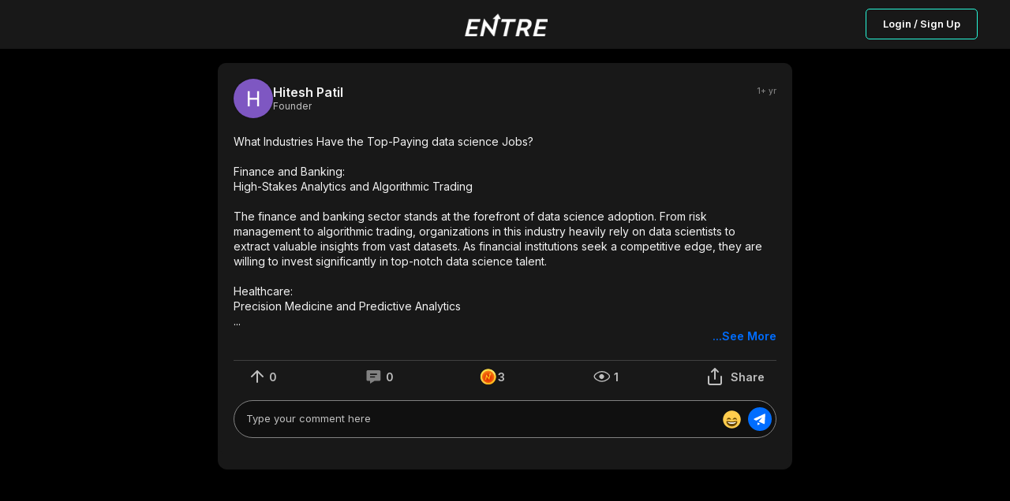

--- FILE ---
content_type: text/html; charset=utf-8
request_url: https://joinentre.com/feed/60fb02dd-47e3-0000-028c-89e7c0cc0420
body_size: 8345
content:
<!DOCTYPE html><html lang="en" class="dark"><head><meta charSet="utf-8"/><meta name="facebook-domain-verification" content="p53rw3w2sk5ou2cyq8tl38wt2lb517"/><link rel="stylesheet" type="text/css" charSet="UTF-8" href="https://cdnjs.cloudflare.com/ajax/libs/slick-carousel/1.6.0/slick.min.css"/><link rel="stylesheet" type="text/css" href="https://cdnjs.cloudflare.com/ajax/libs/slick-carousel/1.6.0/slick-theme.min.css"/><script src="https://kit.fontawesome.com/1346718fb0.js" crossorigin="anonymous" async=""></script><meta name="viewport" content="width=device-width, initial-scale=1, maximum-scale=1"/><link rel="apple-touch-icon" href="/apple-touch-icon.png"/><meta name="apple-mobile-web-app-title" content="Entre App"/><meta name="apple-mobile-web-app-capable" content="yes"/><link rel="manifest" href="/manifest.json"/><meta name="twitter:card" content="summary"/><meta name="twitter:site" content="@joinentre"/><meta name="twitter:creator" content="@joinentre"/><meta property="og:locale" content="en_US"/><meta property="og:site_name" content="Entre"/><meta name="keywords" content="Entrepreneur, Entrepreneur Network, Entrepreneur Community, Startup network, startup community, Creator Economy, Creator Community, Freelancers, Venture Capitalists, Angel Investors, Start a business, How to start a business, Startup jobs, Startup events, Cofounder, Find a cofounder, Find a mentor, Find an Investor, meet entrepreneurs, host virtual event, host virtual meeting, entrepreneur events, tech events, entrepreneurship, find gigs, freelancing jobs, online business"/><title>Hitesh Patil @ Entre : What Industries Have the Top-Paying data science Jobs?

Finance and Banking:
High-Stakes...</title><meta name="robots" content="index,follow"/><meta name="description" content="What Industries Have the Top-Paying data science Jobs?

Finance and Banking:
High-Stakes Analytics and Algorithmic Trading

The finance and banking sector stands at the forefront of data science adoption. From risk management to algorithmic trading, organizations in this industry heavily rely on data scientists to extract valuable insights from vast datasets. As financial institutions seek a competitive edge, they are willing to invest significantly in top-notch data science talent.

Healthcare:
Precision Medicine and Predictive Analytics

With the rise of personalized medicine and the increasing digitization of healthcare records, the healthcare industry has become a goldmine for data scientists. These professionals are instrumental in analyzing patient data, optimizing treatment plans, and developing predictive models for disease diagnosis. The demand for healthcare data scientists is steadily growing, and so are the salaries.

Technology and E-commerce:
Driving Innovation and Enhancing Customer Experience

Tech giants and e-commerce platforms are data-driven enterprises, relying on analytics for business intelligence, product recommendations, and customer experience enhancement. Data scientists play a pivotal role in these industries, contributing to innovations in machine learning, artificial intelligence, and predictive modeling.

Telecommunications:
Optimizing Networks and Enhancing Connectivity

Telecommunications companies are leveraging data science to optimize network performance, predict equipment failures, and enhance overall connectivity. As the demand for seamless communication grows, so does the need for skilled data scientists in this sector.

Energy and Utilities:
Predictive Maintenance and Resource Optimization

The energy and utilities industry is increasingly turning to data science to improve operational efficiency. Predictive maintenance, resource optimization, and smart grid management are just a few areas where data scientists make significant contributions. As the world focuses on sustainable energy solutions, the demand for data science expertise in this sector is on the rise.

For more information- https://www.sevenmentor.com/data-science-course-in-pune.php"/><meta property="og:title" content="Hitesh Patil @ Entre : What Industries Have the Top-Paying data science Jobs?

Finance and Banking:
High-Stakes..."/><meta property="og:description" content="What Industries Have the Top-Paying data science Jobs?

Finance and Banking:
High-Stakes Analytics and Algorithmic Trading

The finance and banking sector stands at the forefront of data science adoption. From risk management to algorithmic trading, organizations in this industry heavily rely on data scientists to extract valuable insights from vast datasets. As financial institutions seek a competitive edge, they are willing to invest significantly in top-notch data science talent.

Healthcare:
Precision Medicine and Predictive Analytics

With the rise of personalized medicine and the increasing digitization of healthcare records, the healthcare industry has become a goldmine for data scientists. These professionals are instrumental in analyzing patient data, optimizing treatment plans, and developing predictive models for disease diagnosis. The demand for healthcare data scientists is steadily growing, and so are the salaries.

Technology and E-commerce:
Driving Innovation and Enhancing Customer Experience

Tech giants and e-commerce platforms are data-driven enterprises, relying on analytics for business intelligence, product recommendations, and customer experience enhancement. Data scientists play a pivotal role in these industries, contributing to innovations in machine learning, artificial intelligence, and predictive modeling.

Telecommunications:
Optimizing Networks and Enhancing Connectivity

Telecommunications companies are leveraging data science to optimize network performance, predict equipment failures, and enhance overall connectivity. As the demand for seamless communication grows, so does the need for skilled data scientists in this sector.

Energy and Utilities:
Predictive Maintenance and Resource Optimization

The energy and utilities industry is increasingly turning to data science to improve operational efficiency. Predictive maintenance, resource optimization, and smart grid management are just a few areas where data scientists make significant contributions. As the world focuses on sustainable energy solutions, the demand for data science expertise in this sector is on the rise.

For more information- https://www.sevenmentor.com/data-science-course-in-pune.php"/><meta property="og:url" content="https://joinentre.com/feed/60fb02dd-47e3-0000-028c-89e7c0cc0420"/><meta property="og:type" content="article"/><meta property="article:published_time" content="2024-01-24T12:26:57.825328"/><meta property="article:author" content="Hitesh Patil"/><meta property="og:image" content=""/><meta property="og:image:alt" content="What Industries Have the Top-Paying data science Jobs?

Finance and Banking:
High-Stakes Analytics and Algorithmic Trading

The finance and banking sector stands at the forefront of data science adoption. From risk management to algorithmic trading, organizations in this industry heavily rely on data scientists to extract valuable insights from vast datasets. As financial institutions seek a competitive edge, they are willing to invest significantly in top-notch data science talent.

Healthcare:
Precision Medicine and Predictive Analytics

With the rise of personalized medicine and the increasing digitization of healthcare records, the healthcare industry has become a goldmine for data scientists. These professionals are instrumental in analyzing patient data, optimizing treatment plans, and developing predictive models for disease diagnosis. The demand for healthcare data scientists is steadily growing, and so are the salaries.

Technology and E-commerce:
Driving Innovation and Enhancing Customer Experience

Tech giants and e-commerce platforms are data-driven enterprises, relying on analytics for business intelligence, product recommendations, and customer experience enhancement. Data scientists play a pivotal role in these industries, contributing to innovations in machine learning, artificial intelligence, and predictive modeling.

Telecommunications:
Optimizing Networks and Enhancing Connectivity

Telecommunications companies are leveraging data science to optimize network performance, predict equipment failures, and enhance overall connectivity. As the demand for seamless communication grows, so does the need for skilled data scientists in this sector.

Energy and Utilities:
Predictive Maintenance and Resource Optimization

The energy and utilities industry is increasingly turning to data science to improve operational efficiency. Predictive maintenance, resource optimization, and smart grid management are just a few areas where data scientists make significant contributions. As the world focuses on sustainable energy solutions, the demand for data science expertise in this sector is on the rise.

For more information- https://www.sevenmentor.com/data-science-course-in-pune.php"/><meta name="next-head-count" content="27"/><script async="" src="https://js.sparkloop.app/team_e4983b1d3bf0.js" data-sparkloop="true"></script><script>
                !function(e,t,n,s,u,a){e.twq||(s=e.twq=function(){s.exe?s.exe.apply(s,arguments):s.queue.push(arguments);
                },s.version='1.1',s.queue=[],u=t.createElement(n),u.async=!0,u.src='//static.ads-twitter.com/uwt.js',
                a=t.getElementsByTagName(n)[0],a.parentNode.insertBefore(u,a))}(window,document,'script');
                // Insert Twitter Pixel ID and Standard Event data below
                twq('config','o7qv4');
                twq('track','PageView');
          </script><script async="" src="https://www.googletagmanager.com/gtag/js?id=G-SWD7H3G953"></script><script>
        _linkedin_partner_id = "2037122";
        window._linkedin_data_partner_ids = window._linkedin_data_partner_ids || [];
        window._linkedin_data_partner_ids.push(_linkedin_partner_id);
        (function(l) {
          if (!l){window.lintrk = function(a,b){window.lintrk.q.push([a,b])};
          window.lintrk.q=[]}
          var s = document.getElementsByTagName("script")[0];
          var b = document.createElement("script");
          b.type = "text/javascript";b.async = true;
          b.src = "https://snap.licdn.com/li.lms-analytics/insight.min.js";
          s.parentNode.insertBefore(b, s);})(window.lintrk);</script><noscript><img height="1" width="1" style="display:none;" alt="" src="https://px.ads.linkedin.com/collect/?pid=2037122&fmt=gif" /></noscript><script> !function(f,b,e,v,n,t,s)
  {if(f.fbq)return;n=f.fbq=function(){n.callMethod?
  n.callMethod.apply(n,arguments):n.queue.push(arguments)};
  if(!f._fbq)f._fbq=n;n.push=n;n.loaded=!0;n.version='2.0';
  n.queue=[];t=b.createElement(e);t.async=!0;
  t.src=v;s=b.getElementsByTagName(e)[0];
  s.parentNode.insertBefore(t,s)}(window, document,'script',
  'https://connect.facebook.net/en_US/fbevents.js');
  fbq('init', '957528994585230');
  fbq('track', 'PageView');</script><noscript><img height="1" width="1" style="display:none"
              src="https://www.facebook.com/tr?id=957528994585230&ev=PageView&noscript=1" /></noscript><script>(function() {
                var ta = document.createElement('script'); ta.type = 'text/javascript'; ta.async = true;
                ta.src = 'https://analytics.tiktok.com/i18n/pixel/sdk.js?sdkid=BTMFSHORQH54JI5R8DPG';
                var s = document.getElementsByTagName('script')[0];
                s.parentNode.insertBefore(ta, s);
              })();</script><script>
            window.dataLayer = window.dataLayer || [];
            function gtag(){dataLayer.push(arguments);}
            gtag('js', new Date());
            gtag('config', 'G-SWD7H3G953', {
              page_path: window.location.pathname,
            });
          </script><link rel="stylesheet" data-href="https://fonts.googleapis.com/css?family=Roboto:300,400,500,700&amp;display=swap"/><link rel="preload" href="/_next/static/css/66093310d2062fa8.css" as="style"/><link rel="stylesheet" href="/_next/static/css/66093310d2062fa8.css" data-n-g=""/><link rel="preload" href="/_next/static/css/65aa3619a1925c9d.css" as="style"/><link rel="stylesheet" href="/_next/static/css/65aa3619a1925c9d.css" data-n-p=""/><link rel="preload" href="/_next/static/css/a1503bea1004e63b.css" as="style"/><link rel="stylesheet" href="/_next/static/css/a1503bea1004e63b.css" data-n-p=""/><link rel="preload" href="/_next/static/css/7546ee79cb898ad5.css" as="style"/><link rel="stylesheet" href="/_next/static/css/7546ee79cb898ad5.css" data-n-p=""/><link rel="preload" href="/_next/static/css/ae40d3c3eacd85ac.css" as="style"/><link rel="stylesheet" href="/_next/static/css/ae40d3c3eacd85ac.css" data-n-p=""/><link rel="preload" href="/_next/static/css/3314123796650972.css" as="style"/><link rel="stylesheet" href="/_next/static/css/3314123796650972.css" data-n-p=""/><noscript data-n-css=""></noscript><script defer="" nomodule="" src="/_next/static/chunks/polyfills-c67a75d1b6f99dc8.js"></script><script src="/_next/static/chunks/webpack-0c87edc1fbfd40b4.js" defer=""></script><script src="/_next/static/chunks/framework-93b89dc25365d5c7.js" defer=""></script><script src="/_next/static/chunks/main-b9f458476d8d5ab1.js" defer=""></script><script src="/_next/static/chunks/pages/_app-b22564a9f1f5232f.js" defer=""></script><script src="/_next/static/chunks/00768e8d-c4a9fca9c2cf4864.js" defer=""></script><script src="/_next/static/chunks/d59bccd2-b275f8168dcb46c0.js" defer=""></script><script src="/_next/static/chunks/036eccdb-f80766599481ff2b.js" defer=""></script><script src="/_next/static/chunks/9413-87478647701820c4.js" defer=""></script><script src="/_next/static/chunks/9500-7e0a77a204892aa5.js" defer=""></script><script src="/_next/static/chunks/1084-6a6f71bfb82774b7.js" defer=""></script><script src="/_next/static/chunks/1174-a9a87ec9e98ddc6f.js" defer=""></script><script src="/_next/static/chunks/6819-6a1bfc211dd06220.js" defer=""></script><script src="/_next/static/chunks/2755-e5f84327dd0571e1.js" defer=""></script><script src="/_next/static/chunks/9066-57a63f5771608513.js" defer=""></script><script src="/_next/static/chunks/9038-ad447503eeb61571.js" defer=""></script><script src="/_next/static/chunks/6627-efd9803a3b4f221c.js" defer=""></script><script src="/_next/static/chunks/9764-4ae8bee93df81555.js" defer=""></script><script src="/_next/static/chunks/pages/feed/%5Bid%5D-deb4053aaa1cfeaf.js" defer=""></script><script src="/_next/static/tri_w_AFA_jiWxQfqxufh/_buildManifest.js" defer=""></script><script src="/_next/static/tri_w_AFA_jiWxQfqxufh/_ssgManifest.js" defer=""></script><link rel="stylesheet" href="https://fonts.googleapis.com/css?family=Roboto:300,400,500,700&display=swap"/></head><body><div id="__next" data-reactroot=""><style data-emotion-css="11yesnt-SkeletonTheme">.css-11yesnt-SkeletonTheme .react-loading-skeleton{background-color:#D9D9D9;background-image:linear-gradient( 90deg,#D9D9D9,#E9E9E9,#D9D9D9 );}</style><div class="css-11yesnt-SkeletonTheme"><div><div class="NoSessionNav_nav__QReA5"><div class="NoSessionNav_nav__wrapper__jC5Kh"><div class="NoSessionNav_logo__7Dgmp"><span style="box-sizing:border-box;display:inline-block;overflow:hidden;width:initial;height:initial;background:none;opacity:1;border:0;margin:0;padding:0;position:relative;max-width:100%"><span style="box-sizing:border-box;display:block;width:initial;height:initial;background:none;opacity:1;border:0;margin:0;padding:0;max-width:100%"><img style="display:block;max-width:100%;width:initial;height:initial;background:none;opacity:1;border:0;margin:0;padding:0" alt="" aria-hidden="true" src="data:image/svg+xml,%3csvg%20xmlns=%27http://www.w3.org/2000/svg%27%20version=%271.1%27%20width=%27108%27%20height=%2730%27/%3e"/></span><img alt="entre" src="[data-uri]" decoding="async" data-nimg="intrinsic" style="position:absolute;top:0;left:0;bottom:0;right:0;box-sizing:border-box;padding:0;border:none;margin:auto;display:block;width:0;height:0;min-width:100%;max-width:100%;min-height:100%;max-height:100%"/><noscript><img alt="entre" srcSet="/_next/image?url=%2Flogo_dark.png&amp;w=128&amp;q=75 1x, /_next/image?url=%2Flogo_dark.png&amp;w=256&amp;q=75 2x" src="/_next/image?url=%2Flogo_dark.png&amp;w=256&amp;q=75" decoding="async" data-nimg="intrinsic" style="position:absolute;top:0;left:0;bottom:0;right:0;box-sizing:border-box;padding:0;border:none;margin:auto;display:block;width:0;height:0;min-width:100%;max-width:100%;min-height:100%;max-height:100%" loading="lazy"/></noscript></span></div><div class="NoSessionNav_nav__btn__tkLTV"><button type="button" class="NewButton_button__coF_j NewButton_secondary__XiHSy NewButton_small__YrFc1">Login / Sign Up</button></div></div></div></div><div style="height:80px;background:#000"></div><div class="OneColumnLayout_layout__a_6OS OneColumnLayout_noAuth__ZBRM3"><main class="OneColumnLayout_content__VKZxr"><div class="PostDetail_postDetail__eKcf7"><div class="PostDetail_postCard__I8UFu"><div class="NewPostCard_postCard__TV0BR" id="post-60fb02dd-47e3-0000-028c-89e7c0cc0420"><header class="CardHeader_cardHeader__dE9uD"><div class="CardHeader_authorDetails___krpS"><a href="/profile/shubham1313"><div class="EntreAvatar_AvatarWrapper__4VrlI" style="height:50px;width:50px"><img class="EntreAvatar_Avatar__et3id" src="https://lh3.googleusercontent.com/a/AAcHTtd5Uc2ZO8vpmF-AvKUZLNhy5PG0OvL5ULivUwH_sU3u=s96-c" alt="Hitesh Patil"/><div class="EntreAvatar_badgeWrapper__mc4c4"></div></div></a><div><div class="CardHeader_connStatus__ooW__"><a class="CardHeader_author__nXnta" href="/profile/shubham1313">Hitesh Patil</a></div><div class="CardHeader_title__yBsTP"><p>Founder</p></div><div class="CardHeader_dateAndTag__SdrdE"></div></div></div><div class="CardHeader_rightSide__6WHAK"><p class="CardHeader_postDate__Z6znJ">1+ yr</p></div></header><main><div data-id="60fb02dd-47e3-0000-028c-89e7c0cc0420" data-content-type="post"><div class="NewPostCard_description__Xnj6o"><div role="button" tabindex="0"><p class="ContentText_contentText__DNKSk"><span>What Industries Have the Top-Paying data science Jobs?<!-- -->
<!-- -->
<!-- -->Finance and Banking:<!-- -->
<!-- -->High-Stakes Analytics and Algorithmic Trading<!-- -->
<!-- -->
<!-- -->The finance and banking sector stands at the forefront of data science adoption. From risk management to algorithmic trading, organizations in this industry heavily rely on data scientists to extract valuable insights from vast datasets. As financial institutions seek a competitive edge, they are willing to invest significantly in top-notch data science talent.<!-- -->
<!-- -->
<!-- -->Healthcare:<!-- -->
<!-- -->Precision Medicine and Predictive Analytics<!-- -->
</span><span>...</span><button id="more" class="ContentText_moreBtn__y2qvy" type="button">...See More</button></p></div></div><div class="AuthRequired_wrapper__8vNql" role="button" tabindex="0"><div class="NewPostCard_postActionsWrapper__hKI9n"><div class="UpVote_wrapper__xoNar"><button title="Upvotes" type="button" class="UpVote_upVote__5ciRWnull"><svg width="30" height="30" viewBox="0 0 30 30" fill="none" xmlns="http://www.w3.org/2000/svg"><path d="M15 22V8M8 15l7-7 7 7" stroke="silver" stroke-width="2" stroke-linecap="round" stroke-linejoin="round"></path></svg><span class="UpVote_counterDesktop__965gB">0</span><span class="UpVote_counterMobile__Ygliu">0</span></button></div><div class="CommentButton_wrapper__POruh"><button type="button" title="Comments" class="CommentButton_cursorNone__nfZJq"><svg width="31" height="30" viewBox="0 0 31 30" fill="none" xmlns="http://www.w3.org/2000/svg"><path d="M22.47 7H8.277c-.978 0-1.774.76-1.774 1.693v10.214c0 .933.796 1.693 1.774 1.693h2.66V24l5.634-3.4h5.897c.978 0 1.774-.76 1.774-1.693V8.693c0-.933-.796-1.693-1.774-1.693zm-5.323 9.35H10.94v-1.7h6.208v1.7zm2.661-3.4h-8.87v-1.7h8.87v1.7z" fill="silver"></path></svg><span class="CommentButton_counterDesktop__vZS3r">0</span><span class="CommentButton_counterMobile__XWPqV">0</span></button></div><div class="SupportButton_diamondsAction__albfs"><div class="SupportButton_diamond__cB4aS"><button class="SupportButton_diamond__cB4aS" type="button" title="Support"><svg width="24" height="24" viewBox="0 0 24 24" fill="none" xmlns="http://www.w3.org/2000/svg"><mask id="EntrePoints_svg__a" style="mask-type:alpha" maskUnits="userSpaceOnUse" x="1" y="2" width="21" height="21"><path d="M11.71 22.352c5.558 0 10.063-4.506 10.063-10.063S17.268 2.227 11.711 2.227c-5.557 0-10.063 4.505-10.063 10.062 0 5.557 4.506 10.063 10.063 10.063z" fill="url(#EntrePoints_svg__paint0_radial_25966_81859)"></path></mask><g mask="url(#EntrePoints_svg__a)"><path d="M11.71 22.352c5.558 0 10.063-4.506 10.063-10.063S17.268 2.227 11.711 2.227c-5.557 0-10.063 4.505-10.063 10.062 0 5.557 4.506 10.063 10.063 10.063z" fill="url(#EntrePoints_svg__paint1_radial_25966_81859)"></path><g filter="url(#EntrePoints_svg__filter0_d_25966_81859)"><path d="M11.71 2.227c-5.556 0-10.062 4.505-10.062 10.062 0 5.557 4.505 10.063 10.063 10.063 5.557 0 10.062-4.505 10.062-10.063 0-5.558-4.505-10.062-10.062-10.062zm0 17.856a7.794 7.794 0 11.001-15.588 7.794 7.794 0 010 15.588z" fill="url(#EntrePoints_svg__paint2_linear_25966_81859)"></path></g><g filter="url(#EntrePoints_svg__filter1_d_25966_81859)"><path d="M14.502 7.602l-1.98 1.985h.906l-.906 3.991-.18-.23-2.908-3.875h-.095l-1.507 6.646h1.204l.91-4.004.067.077c.04.05.082.099.124.144l2.894 3.865.013.018h.085l1.504-6.63h.958L14.5 7.601z" fill="url(#EntrePoints_svg__paint3_linear_25966_81859)"></path></g><mask id="EntrePoints_svg__b" style="mask-type:alpha" maskUnits="userSpaceOnUse" x="1" y="2" width="21" height="21"><path d="M11.71 2.227c-5.556 0-10.062 4.505-10.062 10.062 0 5.557 4.505 10.063 10.063 10.063 5.557 0 10.062-4.505 10.062-10.063 0-5.558-4.505-10.062-10.062-10.062zm0 17.856a7.794 7.794 0 11.001-15.588 7.794 7.794 0 010 15.588z" fill="url(#EntrePoints_svg__paint4_linear_25966_81859)"></path></mask><g mask="url(#EntrePoints_svg__b)"><path opacity="0.2" d="M5.104 24.091l-2.737-2.736L20.643 3.078l2.737 2.737L5.104 24.09zM20 2.436L18.315.75.04 19.026l1.686 1.686L20.001 2.436z" fill="#fff"></path></g></g><defs><linearGradient id="EntrePoints_svg__paint2_linear_25966_81859" x1="12.57" y1="-3.844" x2="11.022" y2="25.233" gradientUnits="userSpaceOnUse"><stop offset="0.33" stop-color="#FCE24B"></stop><stop offset="1" stop-color="#FFB80E"></stop></linearGradient><linearGradient id="EntrePoints_svg__paint3_linear_25966_81859" x1="8.025" y1="5.355" x2="11.929" y2="13.298" gradientUnits="userSpaceOnUse"><stop offset="0.33" stop-color="#FCE24B"></stop><stop offset="1" stop-color="#FFB80E"></stop></linearGradient><linearGradient id="EntrePoints_svg__paint4_linear_25966_81859" x1="12.57" y1="-3.844" x2="11.022" y2="25.233" gradientUnits="userSpaceOnUse"><stop offset="0.33" stop-color="#FCE24B"></stop><stop offset="1" stop-color="#FFB80E"></stop></linearGradient><radialGradient id="EntrePoints_svg__paint0_radial_25966_81859" cx="0" cy="0" r="1" gradientUnits="userSpaceOnUse" gradientTransform="translate(11.743 13.772) scale(14.5712)"><stop offset="0.16" stop-color="#FC6302"></stop><stop offset="0.6" stop-color="#FE9319"></stop></radialGradient><radialGradient id="EntrePoints_svg__paint1_radial_25966_81859" cx="0" cy="0" r="1" gradientUnits="userSpaceOnUse" gradientTransform="translate(11.743 13.772) scale(14.5712)"><stop offset="0.16" stop-color="#F23900" stop-opacity="0.9"></stop><stop offset="0.6" stop-color="#FE9319"></stop></radialGradient><filter id="EntrePoints_svg__filter0_d_25966_81859" x="-10.352" y="-0.773" width="40.125" height="40.125" filterUnits="userSpaceOnUse" color-interpolation-filters="sRGB"><feFlood flood-opacity="0" result="BackgroundImageFix"></feFlood><feColorMatrix in="SourceAlpha" values="0 0 0 0 0 0 0 0 0 0 0 0 0 0 0 0 0 0 127 0" result="hardAlpha"></feColorMatrix><feOffset dx="-2" dy="7"></feOffset><feGaussianBlur stdDeviation="5"></feGaussianBlur><feColorMatrix values="0 0 0 0 0.94902 0 0 0 0 0.223529 0 0 0 0 0 0 0 0 0.9 0"></feColorMatrix><feBlend in2="BackgroundImageFix" result="effect1_dropShadow_25966_81859"></feBlend><feBlend in="SourceGraphic" in2="effect1_dropShadow_25966_81859" result="shape"></feBlend></filter><filter id="EntrePoints_svg__filter1_d_25966_81859" x="-9.168" y="0.602" width="43.758" height="44.617" filterUnits="userSpaceOnUse" color-interpolation-filters="sRGB"><feFlood flood-opacity="0" result="BackgroundImageFix"></feFlood><feColorMatrix in="SourceAlpha" values="0 0 0 0 0 0 0 0 0 0 0 0 0 0 0 0 0 0 127 0" result="hardAlpha"></feColorMatrix><feOffset dx="1" dy="11"></feOffset><feGaussianBlur stdDeviation="9"></feGaussianBlur><feColorMatrix values="0 0 0 0 0.937255 0 0 0 0 0.176471 0 0 0 0 0 0 0 0 0.9 0"></feColorMatrix><feBlend in2="BackgroundImageFix" result="effect1_dropShadow_25966_81859"></feBlend><feBlend in="SourceGraphic" in2="effect1_dropShadow_25966_81859" result="shape"></feBlend></filter></defs></svg><span class="SupportButton_counterDesktop__Ff6vM">0</span><span class="SupportButton_counterMobile__nKED3">0</span></button></div></div><div class="Impressions_impressions__6dAGv"><button type="button" title="Views" style="cursor:initial"><svg width="31" height="30" viewBox="0 0 31 30" fill="none" xmlns="http://www.w3.org/2000/svg"><path d="M15.815 21.126c-2.181 0-4.633-.9-6.543-2.185-.951-.64-1.742-1.359-2.289-2.078-.552-.726-.816-1.4-.816-1.967 0-.566.264-1.24.816-1.967.547-.719 1.338-1.437 2.289-2.077 1.91-1.286 4.362-2.185 6.543-2.185s4.633.9 6.543 2.185c.951.64 1.742 1.358 2.289 2.077.552.726.816 1.4.816 1.967 0 .567-.264 1.241-.816 1.967-.547.72-1.338 1.438-2.289 2.078-1.91 1.285-4.362 2.185-6.543 2.185z" stroke="silver" stroke-width="1.333"></path><path d="M13.85 16.65a2.333 2.333 0 113.3-3.3 2.333 2.333 0 01-3.3 3.3z" fill="silver" stroke="silver" stroke-width="1.333"></path></svg><span>1</span></button></div><div class="CardsShareButton_wrapper__t6HsO"><button type="button"><svg width="30" height="30" viewBox="0 0 30 30" fill="none" xmlns="http://www.w3.org/2000/svg"><path d="M7 15v8a2 2 0 002 2h12a2 2 0 002-2v-8M19 9l-4-4-4 4M15 5v13" stroke="silver" stroke-width="2" stroke-linecap="round" stroke-linejoin="round"></path></svg><span class="CardsShareButton_text__5luNJ">Share</span></button></div></div></div><div class="NewPostCard_sendComment__uNPzC"><div class="CommentInput_commentInput__TWayF"><div style="position:relative;overflow-y:visible" class="CommentInput_mentions__Hu_0f"><div><div style="position:relative;box-sizing:border-box;width:100%;color:transparent;overflow:hidden;white-space:pre-wrap;word-wrap:break-word;border:1px solid transparent;text-align:start"> </div><textarea placeholder="Type your comment here" style="display:block;width:100%;position:absolute;margin:0;top:0;left:0;box-sizing:border-box;background-color:transparent;font-family:inherit;font-size:inherit;letter-spacing:inherit;height:100%;bottom:0;overflow:hidden;resize:none" class="CommentInput_mentions__input__wuLhn"></textarea></div></div><button type="button" class="CommentInput_commentInput__emojiBtn__2ZE6t"><svg width="25" height="25" viewBox="0 0 25 25" fill="none" xmlns="http://www.w3.org/2000/svg"><path d="M23.75 12.5c0 6.213-5.037 11.25-11.25 11.25S1.25 18.713 1.25 12.5 6.287 1.25 12.5 1.25 23.75 6.287 23.75 12.5z" fill="#FFCC4D"></path><path d="M19.036 12.373c-.038-.084-.937-2.06-2.786-2.06-1.848 0-2.748 1.976-2.786 2.06a.314.314 0 00.472.378c.008-.005.789-.564 2.314-.564 1.516 0 2.296.551 2.314.564a.311.311 0 00.381-.007.313.313 0 00.09-.37zm-7.5 0c-.038-.084-.937-2.06-2.786-2.06-1.848 0-2.748 1.976-2.786 2.06a.312.312 0 00.472.378c.008-.005.788-.563 2.314-.563 1.516 0 2.296.55 2.314.563a.311.311 0 00.381-.007.313.313 0 00.09-.37zM12.5 15c-2.264 0-3.767-.264-5.625-.625-.424-.082-1.25 0-1.25 1.25 0 2.5 2.872 5.625 6.875 5.625s6.875-3.125 6.875-5.625c0-1.25-.826-1.332-1.25-1.25-1.858.361-3.36.625-5.625.625z" fill="#664500"></path><path d="M6.875 15.625s1.875.625 5.625.625 5.625-.625 5.625-.625-1.25 2.5-5.625 2.5-5.625-2.5-5.625-2.5z" fill="#fff"></path></svg></button><button type="button" class="CommentInput_commentInput__btn__9mKJ3"><svg width="20" height="20" viewBox="0 0 20 20" fill="none" xmlns="http://www.w3.org/2000/svg"><path d="M2.838 10.825l2.63 1.151 7.58-4.134-4.572 5.333 6.552 2.983a.75.75 0 00.701-.047.763.763 0 00.365-.6l.762-11.429a.763.763 0 00-1.085-.74L2.82 9.437a.763.763 0 00.02 1.388zm4.114 6.921l3.64-1.764-3.64-1.698v3.462z" fill="#fff"></path></svg></button></div></div></div></main></div></div><div class="PostDetail_comment__rZg4c"></div></div></main></div></div><div class="Toastify"></div></div><script id="__NEXT_DATA__" type="application/json">{"props":{"pageProps":{"post":{"__typename":"content_posts","author":{"__typename":"users","id":"iedpEfknjvfMqRRhYG4uCa7Ur0Z2","avatar":"https://lh3.googleusercontent.com/a/AAcHTtd5Uc2ZO8vpmF-AvKUZLNhy5PG0OvL5ULivUwH_sU3u=s96-c","fullname":"Hitesh Patil","ispro":false,"club":false,"titlename":"Founder","username":"shubham1313","company":null},"id":"60fb02dd-47e3-0000-028c-89e7c0cc0420","image":null,"image_filename":null,"image_fallback":null,"video":null,"video_fallback":null,"youtube_video":null,"like_count":0,"coins_count":3,"comment_count":0,"created_at":"2024-01-24T12:26:57.825328","body":"What Industries Have the Top-Paying data science Jobs?\n\nFinance and Banking:\nHigh-Stakes Analytics and Algorithmic Trading\n\nThe finance and banking sector stands at the forefront of data science adoption. From risk management to algorithmic trading, organizations in this industry heavily rely on data scientists to extract valuable insights from vast datasets. As financial institutions seek a competitive edge, they are willing to invest significantly in top-notch data science talent.\n\nHealthcare:\nPrecision Medicine and Predictive Analytics\n\nWith the rise of personalized medicine and the increasing digitization of healthcare records, the healthcare industry has become a goldmine for data scientists. These professionals are instrumental in analyzing patient data, optimizing treatment plans, and developing predictive models for disease diagnosis. The demand for healthcare data scientists is steadily growing, and so are the salaries.\n\nTechnology and E-commerce:\nDriving Innovation and Enhancing Customer Experience\n\nTech giants and e-commerce platforms are data-driven enterprises, relying on analytics for business intelligence, product recommendations, and customer experience enhancement. Data scientists play a pivotal role in these industries, contributing to innovations in machine learning, artificial intelligence, and predictive modeling.\n\nTelecommunications:\nOptimizing Networks and Enhancing Connectivity\n\nTelecommunications companies are leveraging data science to optimize network performance, predict equipment failures, and enhance overall connectivity. As the demand for seamless communication grows, so does the need for skilled data scientists in this sector.\n\nEnergy and Utilities:\nPredictive Maintenance and Resource Optimization\n\nThe energy and utilities industry is increasingly turning to data science to improve operational efficiency. Predictive maintenance, resource optimization, and smart grid management are just a few areas where data scientists make significant contributions. As the world focuses on sustainable energy solutions, the demand for data science expertise in this sector is on the rise.\n\nFor more information- https://www.sevenmentor.com/data-science-course-in-pune.php","community_id":null,"topics":[],"community":null,"mentions":[],"comments":[],"hasMoreComments":false},"user":null,"AuthUser":{"id":null,"claims":{},"email":null,"emailVerified":false,"phoneNumber":null,"displayName":null,"photoURL":null,"clientInitialized":false,"_token":null},"resolvedUrl":"/feed/60fb02dd-47e3-0000-028c-89e7c0cc0420","AuthUserSerialized":"{\"id\":null,\"claims\":{},\"email\":null,\"emailVerified\":false,\"phoneNumber\":null,\"displayName\":null,\"photoURL\":null,\"clientInitialized\":false,\"_token\":null}","_sentryTraceData":"87c59609c8a7466899a1a13efa9486a8-97565f763ca4e60e-0","_sentryBaggage":"sentry-environment=stable,sentry-release=tri_w_AFA_jiWxQfqxufh,sentry-public_key=f8cc728246e64acca8b2b35448b44838,sentry-trace_id=87c59609c8a7466899a1a13efa9486a8,sentry-sample_rate=0.02,sentry-transaction=%2Ffeed%2F%5Bid%5D,sentry-sampled=false"},"__N_SSP":true},"page":"/feed/[id]","query":{"id":"60fb02dd-47e3-0000-028c-89e7c0cc0420"},"buildId":"tri_w_AFA_jiWxQfqxufh","isFallback":false,"gssp":true,"scriptLoader":[]}</script><script defer src="https://static.cloudflareinsights.com/beacon.min.js/vcd15cbe7772f49c399c6a5babf22c1241717689176015" integrity="sha512-ZpsOmlRQV6y907TI0dKBHq9Md29nnaEIPlkf84rnaERnq6zvWvPUqr2ft8M1aS28oN72PdrCzSjY4U6VaAw1EQ==" data-cf-beacon='{"version":"2024.11.0","token":"1c91e26b698c4dc99873449813b10f01","r":1,"server_timing":{"name":{"cfCacheStatus":true,"cfEdge":true,"cfExtPri":true,"cfL4":true,"cfOrigin":true,"cfSpeedBrain":true},"location_startswith":null}}' crossorigin="anonymous"></script>
</body></html>

--- FILE ---
content_type: text/css; charset=UTF-8
request_url: https://joinentre.com/_next/static/css/ae40d3c3eacd85ac.css
body_size: 5498
content:
@keyframes PostMenu_gradient__r6aZ9{0%{background-position:0 0}to{background-position:100% 0}}.PostMenu_postMenu__1tYYL{height:-moz-fit-content;height:fit-content;position:relative}.PostMenu_postMenu__1tYYL .PostMenu_modal__vux8P{width:100%;background-color:var(--color-black80);padding:1rem;color:var(--color-black75);display:flex;flex-direction:column}.PostMenu_postMenu__1tYYL .PostMenu_modal__vux8P h3{font-size:1rem;color:var(--color-black5);font-weight:700}.PostMenu_postMenu__1tYYL .PostMenu_modal__vux8P p{font-size:.78rem;color:var(--color-black75)}.PostMenu_postMenu__1tYYL .PostMenu_modal__vux8P div{display:flex;justify-content:flex-end;width:100%;margin-top:10px}.PostMenu_postMenu__1tYYL .PostMenu_modal__vux8P div button{padding:0 8px;border-radius:4px;font-size:12px;height:1.4rem;font-weight:700}.PostMenu_postMenu__1tYYL .PostMenu_modal__vux8P div button.PostMenu_cancel__FuYLU{background-color:#0eda95;color:var(--color-black80);margin-right:8px}.PostMenu_postMenu__1tYYL .PostMenu_modal__vux8P div button.PostMenu_end__HbqZ0{background-color:#ff1616;color:var(--color-black80)}@keyframes GoBackArrow_gradient__AfKVf{0%{background-position:0 0}to{background-position:100% 0}}.GoBackArrow_back__7SzpO{margin-right:10px}.GoBackArrow_back__7SzpO svg path{fill:var(--color-aux78)}@media(min-width:62.5em){.GoBackArrow_back__7SzpO{display:none}}@keyframes CardHeader_gradient__Tzyzz{0%{background-position:0 0}to{background-position:100% 0}}.light .CardHeader_cardHeader__dE9uD{display:flex;justify-content:space-between;width:100%}.light .CardHeader_cardHeader__dE9uD .CardHeader_authorDetails___krpS{display:flex;gap:.75rem;align-items:center;max-width:80%;min-width:80%}.light .CardHeader_cardHeader__dE9uD .CardHeader_authorDetails___krpS>div:first-of-type{display:flex;flex-direction:column;gap:.125rem;max-width:90%;min-width:90%}.light .CardHeader_cardHeader__dE9uD .CardHeader_authorDetails___krpS>div:first-of-type .CardHeader_author__nXnta{display:flex;align-items:center;justify-items:center;justify-content:center;align-content:center;font-size:16px;line-height:120%;font-weight:700;color:#18243a;max-width:90%}@media(max-width:600px){.light .CardHeader_cardHeader__dE9uD .CardHeader_authorDetails___krpS>div:first-of-type .CardHeader_author__nXnta{max-width:150px;display:block;white-space:nowrap;overflow:hidden;text-overflow:ellipsis;line-height:1.5}}@media(max-width:320px){.light .CardHeader_cardHeader__dE9uD .CardHeader_authorDetails___krpS>div:first-of-type .CardHeader_author__nXnta{max-width:90px}}.light .CardHeader_cardHeader__dE9uD .CardHeader_authorDetails___krpS>div:first-of-type .CardHeader_author__ellipsis__4wTLn{max-width:150px;display:block;white-space:nowrap;overflow:hidden;text-overflow:ellipsis}.light .CardHeader_cardHeader__dE9uD .CardHeader_authorDetails___krpS>div:first-of-type .CardHeader_title__yBsTP{display:flex;align-items:center;font-weight:400;font-size:12px;line-height:130%;color:#828282}.light .CardHeader_cardHeader__dE9uD .CardHeader_authorDetails___krpS>div:first-of-type .CardHeader_title__yBsTP p{white-space:nowrap;overflow:hidden;text-overflow:ellipsis;max-width:100%}.light .CardHeader_cardHeader__dE9uD .CardHeader_authorDetails___krpS .CardHeader_connStatus__ooW__{display:flex;flex-direction:row;align-items:center}.light .CardHeader_cardHeader__dE9uD .CardHeader_authorDetails___krpS .CardHeader_connStatus__ooW__ .CardHeader_renderStatusBtn__SVOXV{color:var(--color-aux17);padding-left:8px;font-size:.7rem;display:flex;font-weight:600}@media(max-width:600px){.light .CardHeader_cardHeader__dE9uD .CardHeader_authorDetails___krpS .CardHeader_connStatus__ooW__ .CardHeader_renderStatusBtn__SVOXV{display:none}}.light .CardHeader_skeletonContainer__uuADG{margin-left:8px;width:80px;height:10px}.light .CardHeader_skeletonContainer__uuADG span{justify-content:center;align-items:center;align-content:center;display:flex}.light .CardHeader_skeletonContainer__uuADG .CardHeader_connStatus__ooW__{display:flex;flex-direction:row}.light .CardHeader_skeletonContainer__uuADG .CardHeader_connStatus__ooW__>button{color:var(--color-secondary);margin-left:8px;font-size:.7rem;font-weight:600}@media(max-width:600px){.light .CardHeader_skeletonContainer__uuADG .CardHeader_connStatus__ooW__>button{margin-left:-5px}}.light .CardHeader_communityTag__xx7JP{cursor:pointer;max-width:274px;display:flex;align-items:center;gap:5px;padding:3px 5px;border-radius:3px;font-size:.625rem;line-height:10px;background-color:#828282;color:#f2f2f2;font-weight:600}.light .CardHeader_communityTag__xx7JP p{white-space:nowrap;overflow:hidden;text-overflow:ellipsis;max-width:100%}.light .CardHeader_communityTag__xx7JP svg path{fill:#f2f2f2}@media(max-width:600px){.light .CardHeader_communityTag__xx7JP{max-width:157px}}.light .CardHeader_dateAndTag__SdrdE{display:flex;flex-direction:row;gap:10px}.light .CardHeader_rightSide__6WHAK{display:flex;align-items:flex-start;gap:10px}.light .CardHeader_rightSide__6WHAK .CardHeader_postDate__Z6znJ{font-weight:500;color:#b9b9b9;font-size:.625rem;line-height:130%;align-items:center;display:flex;height:30px}.dark .CardHeader_cardHeader__dE9uD{display:flex;justify-content:space-between;width:100%}.dark .CardHeader_cardHeader__dE9uD .CardHeader_authorDetails___krpS{display:flex;gap:.75rem;align-items:center;max-width:80%;min-width:80%}.dark .CardHeader_cardHeader__dE9uD .CardHeader_authorDetails___krpS>div:first-of-type{display:flex;flex-direction:column;gap:.125rem;max-width:90%;min-width:90%}.dark .CardHeader_cardHeader__dE9uD .CardHeader_authorDetails___krpS>div:first-of-type .CardHeader_author__nXnta{display:flex;align-items:center;justify-items:center;justify-content:center;align-content:center;font-size:16px;line-height:120%;font-weight:700;color:#f2f2f2;max-width:90%}@media(max-width:600px){.dark .CardHeader_cardHeader__dE9uD .CardHeader_authorDetails___krpS>div:first-of-type .CardHeader_author__nXnta{max-width:150px;display:block;white-space:nowrap;overflow:hidden;text-overflow:ellipsis;line-height:1.5}}@media(max-width:320px){.dark .CardHeader_cardHeader__dE9uD .CardHeader_authorDetails___krpS>div:first-of-type .CardHeader_author__nXnta{max-width:90px}}.dark .CardHeader_cardHeader__dE9uD .CardHeader_authorDetails___krpS>div:first-of-type .CardHeader_author__ellipsis__4wTLn{max-width:150px;display:block;white-space:nowrap;overflow:hidden;text-overflow:ellipsis}.dark .CardHeader_cardHeader__dE9uD .CardHeader_authorDetails___krpS>div:first-of-type .CardHeader_title__yBsTP{display:flex;align-items:center;font-weight:400;font-size:12px;line-height:130%;color:silver}.dark .CardHeader_cardHeader__dE9uD .CardHeader_authorDetails___krpS>div:first-of-type .CardHeader_title__yBsTP p{white-space:nowrap;overflow:hidden;text-overflow:ellipsis;max-width:100%}.dark .CardHeader_cardHeader__dE9uD .CardHeader_authorDetails___krpS .CardHeader_connStatus__ooW__{display:flex;flex-direction:row;align-items:center}.dark .CardHeader_cardHeader__dE9uD .CardHeader_authorDetails___krpS .CardHeader_connStatus__ooW__ .CardHeader_renderStatusBtn__SVOXV{color:var(--color-aux17);padding-left:8px;font-size:.7rem;display:flex;font-weight:600}@media(max-width:600px){.dark .CardHeader_cardHeader__dE9uD .CardHeader_authorDetails___krpS .CardHeader_connStatus__ooW__ .CardHeader_renderStatusBtn__SVOXV{display:none}}.dark .CardHeader_skeletonContainer__uuADG{margin-left:8px;width:80px;height:10px}.dark .CardHeader_skeletonContainer__uuADG span{justify-content:center;align-items:center;align-content:center;display:flex}.dark .CardHeader_skeletonContainer__uuADG .CardHeader_connStatus__ooW__{display:flex;flex-direction:row}.dark .CardHeader_skeletonContainer__uuADG .CardHeader_connStatus__ooW__>button{color:var(--color-secondary);margin-left:8px;font-size:.7rem;font-weight:600}@media(max-width:600px){.dark .CardHeader_skeletonContainer__uuADG .CardHeader_connStatus__ooW__>button{margin-left:-5px}}.dark .CardHeader_communityTag__xx7JP{cursor:pointer;max-width:274px;display:flex;align-items:center;gap:5px;padding:3px 5px;border-radius:3px;font-size:.625rem;line-height:10px;background-color:#404040;color:silver;font-weight:600}.dark .CardHeader_communityTag__xx7JP p{white-space:nowrap;overflow:hidden;text-overflow:ellipsis;max-width:100%}.dark .CardHeader_communityTag__xx7JP svg path{fill:silver}@media(max-width:600px){.dark .CardHeader_communityTag__xx7JP{max-width:157px}}.dark .CardHeader_dateAndTag__SdrdE{display:flex;flex-direction:row;gap:10px}.dark .CardHeader_rightSide__6WHAK{display:flex;align-items:flex-start;gap:10px}.dark .CardHeader_rightSide__6WHAK .CardHeader_postDate__Z6znJ{font-weight:500;color:gray;font-size:.625rem;line-height:130%;align-items:center;display:flex;height:30px}.YoutubeEmbed_video__responsive__q2sbo{overflow:hidden;padding-bottom:56.25%;position:relative;height:0;flex:1 1}.YoutubeEmbed_video__responsive__q2sbo iframe{left:0;top:0;height:100%;width:100%;position:absolute}@keyframes PostVideo_gradient__FOq3_{0%{background-position:0 0}to{background-position:100% 0}}.PostVideo_video__fPqpP{display:flex;justify-content:center;margin-top:1rem}.PostVideo_video__fPqpP div{position:relative}.PostVideo_video__fPqpP div>video{max-width:100%;border-radius:10px;max-height:550px}.PostVideo_video__fPqpP div .PostVideo_timeStamp__8S6Wq{left:5px;bottom:11px}.PostVideo_video__fPqpP div .PostVideo_playAgainBtn__seu7w,.PostVideo_video__fPqpP div .PostVideo_timeStamp__8S6Wq{background-color:var(--color-black100);padding:5px 10px;border-radius:5px;color:#fff;height:-moz-fit-content;height:fit-content;position:absolute}.PostVideo_video__fPqpP div .PostVideo_playAgainBtn__seu7w{left:50%;bottom:50%;transform:translate(-54%,11%)}.PostVideo_video__fPqpP div:hover .PostVideo_timeStamp__8S6Wq{display:none}@keyframes ContentText_gradient__Ms2Yk{0%{background-position:0 0}to{background-position:100% 0}}.light .ContentText_contentText__DNKSk a{font-weight:700;color:#006dff}.light .ContentText_contentText__DNKSk span{color:#18243a;word-break:break-word;white-space:break-spaces;line-height:1.3}.light .ContentText_contentText__DNKSk .ContentText_moreBtn__y2qvy{color:var(--color-primary);line-height:20px;font-weight:600;display:block;margin-left:auto}.light .ContentText_contentText__DNKSk .ContentText_moreBtn__y2qvy:hover{text-decoration:underline}.light .ContentText_contentText__DNKSk .ContentText_lessBtn__iTpNe{color:var(--color-primary);font-weight:600;font-size:14px;display:block;margin-left:auto}.light .ContentText_contentText__DNKSk .ContentText_lessBtn__iTpNe:hover{text-decoration:underline}.dark .ContentText_contentText__DNKSk a{font-weight:700;color:#006dff}.dark .ContentText_contentText__DNKSk span{color:#f2f2f2;word-break:break-word;white-space:break-spaces;line-height:1.3}.dark .ContentText_contentText__DNKSk .ContentText_moreBtn__y2qvy{color:var(--color-primary);line-height:20px;font-weight:600;display:block;margin-left:auto}.dark .ContentText_contentText__DNKSk .ContentText_moreBtn__y2qvy:hover{text-decoration:underline}.dark .ContentText_contentText__DNKSk .ContentText_lessBtn__iTpNe{color:var(--color-primary);font-weight:600;font-size:14px;display:block;margin-left:auto}.dark .ContentText_contentText__DNKSk .ContentText_lessBtn__iTpNe:hover{text-decoration:underline}@keyframes UpVote_gradient__wlode{0%{background-position:0 0}to{background-position:100% 0}}.light .UpVote_wrapper__xoNar{display:flex;align-items:center}.light .UpVote_wrapper__xoNar .UpVote_upVote__5ciRW,.light .UpVote_wrapper__xoNar button{display:flex;align-items:center;gap:5px}.light .UpVote_wrapper__xoNar .UpVote_upVote__5ciRW.UpVote_isLiked__XkPc3,.light .UpVote_wrapper__xoNar button.UpVote_isLiked__XkPc3{background:var(--color-secondary)!important;-webkit-background-clip:text!important;-webkit-text-fill-color:transparent!important}.light .UpVote_wrapper__xoNar .UpVote_upVote__5ciRW.UpVote_isLiked__XkPc3 path,.light .UpVote_wrapper__xoNar button.UpVote_isLiked__XkPc3 path{stroke:var(--color-secondary)!important}@media(max-width:600px){.light .UpVote_wrapper__xoNar .UpVote_upVote__5ciRW .UpVote_counterDesktop__965gB,.light .UpVote_wrapper__xoNar button .UpVote_counterDesktop__965gB{display:none}}.light .UpVote_wrapper__xoNar .UpVote_upVote__5ciRW .UpVote_counterMobile__Ygliu,.light .UpVote_wrapper__xoNar button .UpVote_counterMobile__Ygliu{white-space:nowrap}@media(min-width:601px){.light .UpVote_wrapper__xoNar .UpVote_upVote__5ciRW .UpVote_counterMobile__Ygliu,.light .UpVote_wrapper__xoNar button .UpVote_counterMobile__Ygliu{display:none}}.light .UpVote_wrapper__xoNar svg path{fill:dark-light(silver,#828282,"light")}.dark .UpVote_wrapper__xoNar{display:flex;align-items:center}.dark .UpVote_wrapper__xoNar .UpVote_upVote__5ciRW,.dark .UpVote_wrapper__xoNar button{display:flex;align-items:center;gap:5px}.dark .UpVote_wrapper__xoNar .UpVote_upVote__5ciRW.UpVote_isLiked__XkPc3,.dark .UpVote_wrapper__xoNar button.UpVote_isLiked__XkPc3{background:var(--color-secondary)!important;-webkit-background-clip:text!important;-webkit-text-fill-color:transparent!important}.dark .UpVote_wrapper__xoNar .UpVote_upVote__5ciRW.UpVote_isLiked__XkPc3 path,.dark .UpVote_wrapper__xoNar button.UpVote_isLiked__XkPc3 path{stroke:var(--color-secondary)!important}@media(max-width:600px){.dark .UpVote_wrapper__xoNar .UpVote_upVote__5ciRW .UpVote_counterDesktop__965gB,.dark .UpVote_wrapper__xoNar button .UpVote_counterDesktop__965gB{display:none}}.dark .UpVote_wrapper__xoNar .UpVote_upVote__5ciRW .UpVote_counterMobile__Ygliu,.dark .UpVote_wrapper__xoNar button .UpVote_counterMobile__Ygliu{white-space:nowrap}@media(min-width:601px){.dark .UpVote_wrapper__xoNar .UpVote_upVote__5ciRW .UpVote_counterMobile__Ygliu,.dark .UpVote_wrapper__xoNar button .UpVote_counterMobile__Ygliu{display:none}}.dark .UpVote_wrapper__xoNar svg path{fill:dark-light(silver,#828282,"dark")}@keyframes CommentButton_gradient__ZhCyy{0%{background-position:0 0}to{background-position:100% 0}}.light .CommentButton_wrapper__POruh{display:flex;align-items:center}.light .CommentButton_wrapper__POruh button{display:flex;align-items:center;gap:5px}.light .CommentButton_wrapper__POruh button.CommentButton_cursorNone__nfZJq{cursor:auto}.light .CommentButton_wrapper__POruh button.CommentButton_isLiked__5MIZv{background:linear-gradient(55.74deg,var(--color-primary),var(--color-secondary))!important;-webkit-background-clip:text!important;-webkit-text-fill-color:transparent!important}@media(max-width:600px){.light .CommentButton_wrapper__POruh button .CommentButton_counterDesktop__vZS3r{display:none}}.light .CommentButton_wrapper__POruh button .CommentButton_counterMobile__XWPqV{white-space:nowrap}@media(min-width:601px){.light .CommentButton_wrapper__POruh button .CommentButton_counterMobile__XWPqV{display:none}}.light .CommentButton_wrapper__POruh svg,.light .CommentButton_wrapper__POruh svg path{fill:#828282}.dark .CommentButton_wrapper__POruh{display:flex;align-items:center}.dark .CommentButton_wrapper__POruh svg,.dark .CommentButton_wrapper__POruh svg path{fill:#828282}.dark .CommentButton_wrapper__POruh button{display:flex;align-items:center;gap:5px}.dark .CommentButton_wrapper__POruh button.CommentButton_cursorNone__nfZJq{cursor:auto}.dark .CommentButton_wrapper__POruh button.CommentButton_isLiked__5MIZv{background:linear-gradient(55.74deg,var(--color-primary),var(--color-secondary))!important;-webkit-background-clip:text!important;-webkit-text-fill-color:transparent!important}@media(max-width:600px){.dark .CommentButton_wrapper__POruh button .CommentButton_counterDesktop__vZS3r{display:none}}.dark .CommentButton_wrapper__POruh button .CommentButton_counterMobile__XWPqV{white-space:nowrap}@media(min-width:601px){.dark .CommentButton_wrapper__POruh button .CommentButton_counterMobile__XWPqV{display:none}}@keyframes NewShareModal_gradient__ZWPSA{0%{background-position:0 0}to{background-position:100% 0}}.light .NewShareModal_links__pRK9A{display:flex;justify-content:center;align-items:center;border-radius:8px;border:.0625rem solid var(--color-secondary);padding:.625rem 1.25rem;margin-top:20px;width:100%;color:var(--color-primary);font-size:.78rem;font-weight:500}.light .NewShareModal_links__pRK9A>p{margin-right:.3125rem;color:#4f4f4f;font-weight:600;white-space:nowrap;overflow:hidden;text-overflow:ellipsis;max-width:80%}.light .NewShareModal_links__pRK9A>svg path{fill:var(--color-secondary)}.light .NewShareModal_handIcon__zRKbd{cursor:pointer}.light .NewShareModal_share__o2PRb{display:flex;margin:1.25rem 0 .625rem;width:90%;justify-content:center;user-select:none;-webkit-user-select:none;-khtml-user-select:none;-moz-user-select:none;-ms-user-select:none;-webkit-touch-callout:none}.light .NewShareModal_cto__bm_qn{display:flex;flex-direction:column;align-items:center;margin-right:25px}.light .NewShareModal_cto__bm_qn:last-of-type{margin-right:0}.light .NewShareModal_cto__bm_qn .NewShareModal_ctoBtn__jezGQ{width:37px;height:37px;border-radius:99999px;background-color:#e1e1e1;transition:.2s;backface-visibility:hidden;display:flex;justify-content:center;align-items:center;margin-bottom:5px}.light .NewShareModal_cto__bm_qn .NewShareModal_ctoBtn__jezGQ>button{display:flex}.light .NewShareModal_cto__bm_qn .NewShareModal_ctoBtn__jezGQ:not(:last-of-type){margin-right:20px}.light .NewShareModal_cto__bm_qn .NewShareModal_ctoBtn__jezGQ:active{transform:scale(.95)}.light .NewShareModal_cto__bm_qn .NewShareModal_ctoBtn__jezGQ svg{height:1.5rem}.light .NewShareModal_cto__bm_qn .NewShareModal_ctoBtn__jezGQ svg path{fill:#4f4f4f;backface-visibility:hidden}.light .NewShareModal_modal_header__sikRR{display:flex;user-select:none;-webkit-user-select:none;-khtml-user-select:none;-moz-user-select:none;-ms-user-select:none;-webkit-touch-callout:none}.light .NewShareModal_modal_header__sikRR>h2{color:#18243a;text-align:center;font-size:1.25rem;font-weight:700;line-height:1.5625rem}.light .NewShareModal_shareModalCloseIcon__JeOHz{width:1.875rem;height:1.875rem;position:absolute;right:1.5625rem}.light .NewShareModal_shareModalCloseIcon__JeOHz svg{width:1.125rem;height:1.125rem}.light .NewShareModal_shareModalCloseIcon__JeOHz svg path{fill:#006dff}.dark .NewShareModal_links__pRK9A{display:flex;justify-content:center;align-items:center;border-radius:8px;border:.0625rem solid var(--color-secondary);padding:.625rem 1.25rem;margin-top:20px;width:100%;color:var(--color-primary);font-size:.78rem;font-weight:500}.dark .NewShareModal_links__pRK9A>p{margin-right:.3125rem;color:#f2f2f2;font-weight:600;white-space:nowrap;overflow:hidden;text-overflow:ellipsis;max-width:80%}.dark .NewShareModal_links__pRK9A>svg path{fill:var(--color-secondary)}.dark .NewShareModal_handIcon__zRKbd{cursor:pointer}.dark .NewShareModal_share__o2PRb{display:flex;margin:1.25rem 0 .625rem;width:90%;justify-content:center;user-select:none;-webkit-user-select:none;-khtml-user-select:none;-moz-user-select:none;-ms-user-select:none;-webkit-touch-callout:none}.dark .NewShareModal_cto__bm_qn{display:flex;flex-direction:column;align-items:center;margin-right:25px}.dark .NewShareModal_cto__bm_qn:last-of-type{margin-right:0}.dark .NewShareModal_cto__bm_qn .NewShareModal_ctoBtn__jezGQ{width:37px;height:37px;border-radius:99999px;background-color:#e6e6e6;transition:.2s;backface-visibility:hidden;display:flex;justify-content:center;align-items:center;margin-bottom:5px}.dark .NewShareModal_cto__bm_qn .NewShareModal_ctoBtn__jezGQ>button{display:flex}.dark .NewShareModal_cto__bm_qn .NewShareModal_ctoBtn__jezGQ:not(:last-of-type){margin-right:20px}.dark .NewShareModal_cto__bm_qn .NewShareModal_ctoBtn__jezGQ:active{transform:scale(.95)}.dark .NewShareModal_cto__bm_qn .NewShareModal_ctoBtn__jezGQ svg{height:1.5rem}.dark .NewShareModal_cto__bm_qn .NewShareModal_ctoBtn__jezGQ svg path{fill:#181818;backface-visibility:hidden}.dark .NewShareModal_modal_header__sikRR{display:flex;user-select:none;-webkit-user-select:none;-khtml-user-select:none;-moz-user-select:none;-ms-user-select:none;-webkit-touch-callout:none}.dark .NewShareModal_modal_header__sikRR>h2{color:#f2f2f2;text-align:center;font-size:1.25rem;font-weight:700;line-height:1.5625rem}.dark .NewShareModal_shareModalCloseIcon__JeOHz{width:1.875rem;height:1.875rem;position:absolute;right:1.5625rem}.dark .NewShareModal_shareModalCloseIcon__JeOHz svg{width:1.125rem;height:1.125rem}.dark .NewShareModal_shareModalCloseIcon__JeOHz svg path{fill:#28f9da}@keyframes CardsShareButton_gradient__l4LhW{0%{background-position:0 0}to{background-position:100% 0}}.light .CardsShareButton_wrapper__t6HsO{display:flex;align-items:center}.light .CardsShareButton_wrapper__t6HsO button{display:flex;flex-direction:row;align-items:center}.light .CardsShareButton_wrapper__t6HsO button.CardsShareButton_isLiked__h63Pw{background:linear-gradient(55.74deg,var(--color-primary),var(--color-secondary));-webkit-background-clip:text;-webkit-text-fill-color:transparent}.light .CardsShareButton_wrapper__t6HsO button .CardsShareButton_text__5luNJ{margin-left:5px}@media(max-width:600px){.light .CardsShareButton_wrapper__t6HsO button .CardsShareButton_text__5luNJ{visibility:hidden;width:0}.light .CardsShareButton_wrapper__t6HsO button span{display:none}}.light .CardsShareButton_wrapper__t6HsO svg path{fill:dark-light(silver,#828282,"light")}.light .CardsShareButton_modal__LqmQv{display:flex;flex-direction:column;align-items:center;justify-content:space-between;max-width:394px;margin:0 auto;top:37%;z-index:500;left:0;right:0;transform:translateY(-50%);position:absolute;box-shadow:0 0 30px 2px rgba(0,0,0,.3);border-radius:12px;background-color:var(--color-black80);padding:20px 35px}.light .CardsShareButton_modal__LqmQv h3{font-size:1rem;color:var(--color-black5);margin-bottom:10px}.light .CardsShareButton_modal__LqmQv p{color:var(--color-black5);font-size:.7rem;font-weight:600;padding:5px 0}.light .CardsShareButton_modal_header__S46ll{display:flex;width:100%;justify-content:center}.light .CardsShareButton_modal_overlay__19oHo{position:fixed;top:0;left:0;right:0;bottom:0;background-color:var(--color-backdrop)}@media(max-width:410px){.light .CardsShareButton_modal__LqmQv{max-width:350px}}@media(max-width:360px){.light .CardsShareButton_modal__LqmQv{max-width:320px}}.dark .CardsShareButton_wrapper__t6HsO{display:flex;align-items:center}.dark .CardsShareButton_wrapper__t6HsO button{display:flex;flex-direction:row;align-items:center}.dark .CardsShareButton_wrapper__t6HsO button.CardsShareButton_isLiked__h63Pw{background:linear-gradient(55.74deg,var(--color-primary),var(--color-secondary));-webkit-background-clip:text;-webkit-text-fill-color:transparent}.dark .CardsShareButton_wrapper__t6HsO button .CardsShareButton_text__5luNJ{margin-left:5px}@media(max-width:600px){.dark .CardsShareButton_wrapper__t6HsO button .CardsShareButton_text__5luNJ{visibility:hidden;width:0}.dark .CardsShareButton_wrapper__t6HsO button span{display:none}}.dark .CardsShareButton_wrapper__t6HsO svg path{fill:dark-light(silver,#828282,"dark")}.dark .CardsShareButton_modal__LqmQv{display:flex;flex-direction:column;align-items:center;justify-content:space-between;max-width:394px;margin:0 auto;top:37%;z-index:500;left:0;right:0;transform:translateY(-50%);position:absolute;box-shadow:0 0 30px 2px rgba(0,0,0,.3);border-radius:12px;background-color:var(--color-black80);padding:20px 35px}.dark .CardsShareButton_modal__LqmQv h3{font-size:1rem;color:var(--color-black5);margin-bottom:10px}.dark .CardsShareButton_modal__LqmQv p{color:var(--color-black5);font-size:.7rem;font-weight:600;padding:5px 0}.dark .CardsShareButton_modal_header__S46ll{display:flex;width:100%;justify-content:center}.dark .CardsShareButton_modal_overlay__19oHo{position:fixed;top:0;left:0;right:0;bottom:0;background-color:var(--color-backdrop)}@media(max-width:410px){.dark .CardsShareButton_modal__LqmQv{max-width:350px}}@media(max-width:360px){.dark .CardsShareButton_modal__LqmQv{max-width:320px}}@keyframes CommentMenu_gradient__NpTb1{0%{background-position:0 0}to{background-position:100% 0}}.CommentMenu_postMenu__8f8_i{position:relative}.CommentMenu_postMenu__8f8_i .CommentMenu_modal__DcGuy{width:100%;background-color:var(--color-black80);padding:1rem;color:var(--color-black75);display:flex;flex-direction:column}.CommentMenu_postMenu__8f8_i .CommentMenu_modal__DcGuy h3{font-size:1rem;color:var(--color-black5);font-weight:700}.CommentMenu_postMenu__8f8_i .CommentMenu_modal__DcGuy p{font-size:.78rem;color:var(--color-black75)}.CommentMenu_postMenu__8f8_i .CommentMenu_modal__DcGuy div{display:flex;justify-content:flex-end;width:100%;margin-top:10px}.CommentMenu_postMenu__8f8_i .CommentMenu_modal__DcGuy div button{padding:0 8px;border-radius:4px;font-size:12px;height:1.4rem;font-weight:700}.CommentMenu_postMenu__8f8_i .CommentMenu_modal__DcGuy div button.CommentMenu_cancel__FZt87{background-color:#0eda95;color:var(--color-black80);margin-right:8px}.CommentMenu_postMenu__8f8_i .CommentMenu_modal__DcGuy div button.CommentMenu_end__qF1nn{background-color:#ff1616;color:var(--color-black80)}.AuthRequired_wrapper__8vNql *{cursor:not-allowed;pointer-events:none}@keyframes CommentBox_gradient__xAksp{0%{background-position:0 0}to{background-position:100% 0}}.light .CommentBox_commentWrapper__FIANp{position:relative;margin-top:20px}.light .CommentBox_commentBox__F2eKz{display:flex;flex-direction:column;gap:10px}.light .CommentBox_commentBox__F2eKz .CommentBox_commentHeader__WvbeC{display:grid;grid-template-columns:max-content 1fr max-content;grid-gap:.625rem;gap:.625rem;width:100%}.light .CommentBox_commentBox__F2eKz .CommentBox_avatarWrapper__zCATz{width:2.5rem;height:2.5rem;min-width:2.5rem}.light .CommentBox_commentBox__F2eKz .CommentBox_authorDetails__yUaa9{gap:.125rem;width:100%}.light .CommentBox_commentBox__F2eKz .CommentBox_authorDetails__yUaa9 .CommentBox_nameAndFollow___E36U{display:flex;align-items:center}.light .CommentBox_commentBox__F2eKz .CommentBox_authorDetails__yUaa9 .CommentBox_author__O5sj1{display:flex;align-items:center;justify-items:center;font-size:.875rem;color:#18243a;font-weight:600;display:block;white-space:nowrap;overflow:hidden;text-overflow:ellipsis;max-width:100%}.light .CommentBox_commentBox__F2eKz .CommentBox_authorDetails__yUaa9 .CommentBox_title__FHpkt{display:flex;align-items:center;font-weight:500;font-size:.75rem;color:#828282;min-height:1.125rem;display:block;white-space:nowrap;overflow:hidden;text-overflow:ellipsis;max-width:100%}.light .CommentBox_commentBox__F2eKz .CommentBox_authorDetails__yUaa9 .CommentBox_renderStatusBtn__mSFXr{color:var(--color-aux17);white-space:nowrap;padding-left:8px;font-size:12px;display:flex;font-weight:600}@media(max-width:600px){.light .CommentBox_commentBox__F2eKz .CommentBox_authorDetails__yUaa9 .CommentBox_renderStatusBtn__mSFXr{display:none}}.light .CommentBox_commentBox__F2eKz .CommentBox_dateNmenu__z3_ir{display:flex;gap:.625rem;align-items:center;margin-left:auto;height:12px;margin-top:7px}.light .CommentBox_commentBox__F2eKz .CommentBox_postDate__qyJHk{margin-bottom:7px;font-size:.625rem;color:#b9b9b9;white-space:nowrap}.light .CommentBox_commentDetail__aL8F_{border-radius:0 5px 5px 5px;padding:6px 10px;margin-left:2.8125rem;background:#f2f2f2}.light .CommentBox_commentDetail__userDetails__Ly778{display:flex;justify-content:space-between;align-items:center}.light .CommentBox_commentDetail__userDetails__l__ZRv94{flex:1 1}.light .CommentBox_commentDetail__userDetails__l__ZRv94 .CommentBox_author__O5sj1{font-size:14px;color:var(--color-black5);font-weight:700;display:block;margin-right:10px}.light .CommentBox_commentDetail__userDetails__l__ZRv94 .CommentBox_author__O5sj1 span{border-radius:4px;background-color:var(--color-primary);font-size:.7rem;color:var(--color-black80);padding:2px 5px;height:-moz-fit-content;height:fit-content;margin-left:7px;font-weight:600}.light .CommentBox_commentDetail__aL8F_ .CommentBox_commentText__vPBGy>*{font-size:.8125rem}.light .CommentBox_commentDetail__aL8F_ .CommentBox_commentText__vPBGy .CommentBox_contentText__R06hm span{line-height:1.3}.light .CommentBox_actions__UIiIn{display:flex;align-content:center;height:30px;align-items:center;margin-left:2.8125rem}.light .CommentBox_actions__UIiIn span{font-size:14px!important;font-weight:700}.light .CommentBox_actions__UIiIn button{gap:3px!important;display:flex;flex-direction:row;align-items:center;max-height:25px;font-size:12px;color:var(--color-aux11)}.light .CommentBox_actions__UIiIn button .CommentBox_counterMobile__E_bTA{white-space:nowrap}@media(min-width:601px){.light .CommentBox_actions__UIiIn button .CommentBox_counterMobile__E_bTA{display:none}}.light .CommentBox_actions__UIiIn button.CommentBox_comment___S6Ox{margin:0 30px}.light .CommentBox_actions__UIiIn button.CommentBox_comment___S6Ox svg,.light .CommentBox_actions__UIiIn button.CommentBox_comment___S6Ox svg path{fill:#828282}.light .dark .CommentBox_commentDetail__aL8F_{background-color:#000}.light .dark .CommentBox_title__FHpkt{color:gray}.light .light .CommentBox_commentDetail__aL8F_{background-color:#f2f2f2}.light .light .CommentBox_title__FHpkt{color:#828282}.light .CommentBox_mentions__display__t1mHJ{color:var(--color-primary);font-weight:700}.light .CommentBox_menu_loader__5dtXU{position:absolute;top:0;right:10px}.light .CommentBox_replies__UkxgI{display:grid;grid-template-columns:4rem auto}.light .CommentBox_replies__UkxgI .CommentBox_repliesSection__DjhVd{margin-top:10px}.light .CommentBox_replies__btn__KAC_l{font-style:normal;font-weight:600;font-size:14px;margin-top:15px;line-height:17px;display:flex;align-items:center;-webkit-text-decoration-line:underline;text-decoration-line:underline;color:var(--color-black5)}.light .CommentBox_replies__input__Fe4tB{margin-top:15px}.light .CommentBox_replies__input_2__es_2b{margin-top:10px;width:90%;margin-left:auto}.light .CommentBox_coinPriceTag__oDjua{font-size:12px;padding:1px 5px;color:var(--color-black80);font-weight:lighter;background-color:var(--color-primary);border-radius:3px;margin-left:10px;max-height:18px}@media(min-width:620px){.light .CommentBox_actions__UIiIn button{height:23px}}.dark .CommentBox_commentWrapper__FIANp{position:relative;margin-top:20px}.dark .CommentBox_commentBox__F2eKz{display:flex;flex-direction:column;gap:10px}.dark .CommentBox_commentBox__F2eKz .CommentBox_commentHeader__WvbeC{display:grid;grid-template-columns:max-content 1fr max-content;grid-gap:.625rem;gap:.625rem;width:100%}.dark .CommentBox_commentBox__F2eKz .CommentBox_avatarWrapper__zCATz{width:2.5rem;height:2.5rem;min-width:2.5rem}.dark .CommentBox_commentBox__F2eKz .CommentBox_authorDetails__yUaa9{gap:.125rem;width:100%}.dark .CommentBox_commentBox__F2eKz .CommentBox_authorDetails__yUaa9 .CommentBox_nameAndFollow___E36U{display:flex;align-items:center}.dark .CommentBox_commentBox__F2eKz .CommentBox_authorDetails__yUaa9 .CommentBox_author__O5sj1{display:flex;align-items:center;justify-items:center;font-size:.875rem;color:#f2f2f2;font-weight:600;display:block;white-space:nowrap;overflow:hidden;text-overflow:ellipsis;max-width:100%}.dark .CommentBox_commentBox__F2eKz .CommentBox_authorDetails__yUaa9 .CommentBox_title__FHpkt{display:flex;align-items:center;font-weight:500;font-size:.75rem;color:silver;min-height:1.125rem;display:block;white-space:nowrap;overflow:hidden;text-overflow:ellipsis;max-width:100%}.dark .CommentBox_commentBox__F2eKz .CommentBox_authorDetails__yUaa9 .CommentBox_renderStatusBtn__mSFXr{color:var(--color-aux17);white-space:nowrap;padding-left:8px;font-size:12px;display:flex;font-weight:600}@media(max-width:600px){.dark .CommentBox_commentBox__F2eKz .CommentBox_authorDetails__yUaa9 .CommentBox_renderStatusBtn__mSFXr{display:none}}.dark .CommentBox_commentBox__F2eKz .CommentBox_dateNmenu__z3_ir{display:flex;gap:.625rem;align-items:center;margin-left:auto;height:12px;margin-top:7px}.dark .CommentBox_commentBox__F2eKz .CommentBox_postDate__qyJHk{margin-bottom:7px;font-size:.625rem;color:gray;white-space:nowrap}.dark .CommentBox_commentDetail__aL8F_{border-radius:0 5px 5px 5px;padding:6px 10px;margin-left:2.8125rem;background:#000}.dark .CommentBox_commentDetail__userDetails__Ly778{display:flex;justify-content:space-between;align-items:center}.dark .CommentBox_commentDetail__userDetails__l__ZRv94{flex:1 1}.dark .CommentBox_commentDetail__userDetails__l__ZRv94 .CommentBox_author__O5sj1{font-size:14px;color:var(--color-black5);font-weight:700;display:block;margin-right:10px}.dark .CommentBox_commentDetail__userDetails__l__ZRv94 .CommentBox_author__O5sj1 span{border-radius:4px;background-color:var(--color-primary);font-size:.7rem;color:var(--color-black80);padding:2px 5px;height:-moz-fit-content;height:fit-content;margin-left:7px;font-weight:600}.dark .CommentBox_commentDetail__aL8F_ .CommentBox_commentText__vPBGy>*{font-size:.8125rem}.dark .CommentBox_commentDetail__aL8F_ .CommentBox_commentText__vPBGy .CommentBox_contentText__R06hm span{line-height:1.3}.dark .CommentBox_actions__UIiIn{display:flex;align-content:center;height:30px;align-items:center;margin-left:2.8125rem}.dark .CommentBox_actions__UIiIn span{font-size:14px!important;font-weight:700}.dark .CommentBox_actions__UIiIn button{gap:3px!important;display:flex;flex-direction:row;align-items:center;max-height:25px;font-size:12px;color:var(--color-aux11)}.dark .CommentBox_actions__UIiIn button .CommentBox_counterMobile__E_bTA{white-space:nowrap}@media(min-width:601px){.dark .CommentBox_actions__UIiIn button .CommentBox_counterMobile__E_bTA{display:none}}.dark .CommentBox_actions__UIiIn button.CommentBox_comment___S6Ox{margin:0 30px}.dark .CommentBox_actions__UIiIn button.CommentBox_comment___S6Ox svg,.dark .CommentBox_actions__UIiIn button.CommentBox_comment___S6Ox svg path{fill:silver}.dark .dark .CommentBox_commentDetail__aL8F_{background-color:#000}.dark .dark .CommentBox_title__FHpkt{color:gray}.dark .light .CommentBox_commentDetail__aL8F_{background-color:#f2f2f2}.dark .light .CommentBox_title__FHpkt{color:#828282}.dark .CommentBox_mentions__display__t1mHJ{color:var(--color-primary);font-weight:700}.dark .CommentBox_menu_loader__5dtXU{position:absolute;top:0;right:10px}.dark .CommentBox_replies__UkxgI{display:grid;grid-template-columns:4rem auto}.dark .CommentBox_replies__UkxgI .CommentBox_repliesSection__DjhVd{margin-top:10px}.dark .CommentBox_replies__btn__KAC_l{font-style:normal;font-weight:600;font-size:14px;margin-top:15px;line-height:17px;display:flex;align-items:center;-webkit-text-decoration-line:underline;text-decoration-line:underline;color:var(--color-black5)}.dark .CommentBox_replies__input__Fe4tB{margin-top:15px}.dark .CommentBox_replies__input_2__es_2b{margin-top:10px;width:90%;margin-left:auto}.dark .CommentBox_coinPriceTag__oDjua{font-size:12px;padding:1px 5px;color:var(--color-black80);font-weight:lighter;background-color:var(--color-primary);border-radius:3px;margin-left:10px;max-height:18px}@media(min-width:620px){.dark .CommentBox_actions__UIiIn button{height:23px}}@keyframes CommentInput_gradient__Mvhvo{0%{background-position:0 0}to{background-position:100% 0}}.light .CommentInput_commentInput__TWayF{padding:3px 5px 3px 15px;border-radius:100px;border:1px solid #828282;width:100%;display:flex;align-items:center;transition:all .2s ease;background-color:var(--color-aux151)}.light .CommentInput_commentInput__emojiBtn__2ZE6t{width:2.5rem;height:2.5rem;display:flex;justify-content:center;align-items:center;transition:.2s}.light .CommentInput_commentInput__emojiBtn__2ZE6t:active{transform:scale(.95)}@media(min-width:56.25em){.light .CommentInput_commentInput__TWayF{margin-bottom:0}}.light .CommentInput_commentInput__TWayF.CommentInput_focus__vPkC4{border:1px solid var(--color-black50);cursor:default}.light .CommentInput_commentInput__TWayF:hover{cursor:auto}.light .CommentInput_commentInput__TWayF div>ul{background-color:var(--color-black75);box-shadow:0 20px 90px rgba(70,70,70,.15);border-radius:16px;z-index:99999999;padding:10px!important;min-width:16.875rem;max-height:320px;position:absolute}.light .CommentInput_commentInput__TWayF div>ul::-webkit-scrollbar{width:3px;height:5px}.light .CommentInput_commentInput__TWayF div>ul:hover::-webkit-scrollbar-track{border-radius:20px}.light .CommentInput_commentInput__TWayF div>ul:hover::-webkit-scrollbar-thumb{border-radius:20px;background-color:var(--color-aux15)}@media(max-width:900px){.light .CommentInput_commentInput__TWayF div>ul{max-width:12.875rem}}.light .CommentInput_commentInput__btn__9mKJ3{height:1.9rem;width:1.9rem;border-radius:99999px;background-color:var(--color-primary);display:flex;justify-content:center;align-items:center}.light .CommentInput_commentInput__btn__9mKJ3:active{transform:scale(.95)}.light .CommentInput_mentions__Hu_0f{flex:1 1;font-size:.875rem;line-height:1.3}.light .CommentInput_mentions__Hu_0f *{border:none!important}.light .CommentInput_mentions__mention__S0awX{color:#18243a;z-index:1;position:relative}.light .CommentInput_mentions__input__wuLhn{color:#18243a;outline-width:0;line-height:inherit}.light .CommentInput_mentions__input__wuLhn::-moz-placeholder{color:var(--color-black25);font-size:13px}.light .CommentInput_mentions__input__wuLhn:-ms-input-placeholder{color:var(--color-black25);font-size:13px}.light .CommentInput_mentions__input__wuLhn::placeholder{color:var(--color-black25);font-size:13px}.light .CommentInput_inputExtended__lUv3Q{border-radius:10px;display:flex;align-items:center;padding-bottom:10px;padding-top:10px}.light .CommentInput_inputExtended__lUv3Q .CommentInput_commentInput__btn__9mKJ3,.light .CommentInput_inputExtended__lUv3Q .CommentInput_commentInput__emojiBtn__2ZE6t{align-self:flex-end}.light .CommentInput_inputExtended__lUv3Q .CommentInput_commentInput__emojiBtn__2ZE6t{padding-top:10px}.light .CommentInput_inputExtended__lUv3Q .CommentInput_mentions__Hu_0f{padding:0}.dark .CommentInput_commentInput__TWayF{padding:3px 5px 3px 15px;border-radius:100px;border:1px solid gray;width:100%;display:flex;align-items:center;transition:all .2s ease;background-color:var(--color-aux151)}.dark .CommentInput_commentInput__emojiBtn__2ZE6t{width:2.5rem;height:2.5rem;display:flex;justify-content:center;align-items:center;transition:.2s}.dark .CommentInput_commentInput__emojiBtn__2ZE6t:active{transform:scale(.95)}@media(min-width:56.25em){.dark .CommentInput_commentInput__TWayF{margin-bottom:0}}.dark .CommentInput_commentInput__TWayF.CommentInput_focus__vPkC4{border:1px solid var(--color-black50);cursor:default}.dark .CommentInput_commentInput__TWayF:hover{cursor:auto}.dark .CommentInput_commentInput__TWayF div>ul{background-color:var(--color-black75);box-shadow:0 20px 90px rgba(70,70,70,.15);border-radius:16px;z-index:99999999;padding:10px!important;min-width:16.875rem;max-height:320px;position:absolute}.dark .CommentInput_commentInput__TWayF div>ul::-webkit-scrollbar{width:3px;height:5px}.dark .CommentInput_commentInput__TWayF div>ul:hover::-webkit-scrollbar-track{border-radius:20px}.dark .CommentInput_commentInput__TWayF div>ul:hover::-webkit-scrollbar-thumb{border-radius:20px;background-color:var(--color-aux15)}@media(max-width:900px){.dark .CommentInput_commentInput__TWayF div>ul{max-width:12.875rem}}.dark .CommentInput_commentInput__btn__9mKJ3{height:1.9rem;width:1.9rem;border-radius:99999px;background-color:var(--color-primary);display:flex;justify-content:center;align-items:center}.dark .CommentInput_commentInput__btn__9mKJ3:active{transform:scale(.95)}.dark .CommentInput_mentions__Hu_0f{flex:1 1;font-size:.875rem;line-height:1.3}.dark .CommentInput_mentions__Hu_0f *{border:none!important}.dark .CommentInput_mentions__mention__S0awX{color:#f2f2f2;z-index:1;position:relative}.dark .CommentInput_mentions__input__wuLhn{color:#f2f2f2;outline-width:0;line-height:inherit}.dark .CommentInput_mentions__input__wuLhn::-moz-placeholder{color:var(--color-black25);font-size:13px}.dark .CommentInput_mentions__input__wuLhn:-ms-input-placeholder{color:var(--color-black25);font-size:13px}.dark .CommentInput_mentions__input__wuLhn::placeholder{color:var(--color-black25);font-size:13px}.dark .CommentInput_inputExtended__lUv3Q{border-radius:10px;display:flex;align-items:center;padding-bottom:10px;padding-top:10px}.dark .CommentInput_inputExtended__lUv3Q .CommentInput_commentInput__btn__9mKJ3,.dark .CommentInput_inputExtended__lUv3Q .CommentInput_commentInput__emojiBtn__2ZE6t{align-self:flex-end}.dark .CommentInput_inputExtended__lUv3Q .CommentInput_commentInput__emojiBtn__2ZE6t{padding-top:10px}.dark .CommentInput_inputExtended__lUv3Q .CommentInput_mentions__Hu_0f{padding:0}@keyframes FeedPostComments_gradient__fSX_7{0%{background-position:0 0}to{background-position:100% 0}}.FeedPostComments_postDetail___pnM7{width:100%;line-height:1.5;background-color:var(--color-black80);border-radius:12px;overflow:visible}.FeedPostComments_postDetail___pnM7 .FeedPostComments_postCard__OvRvt{margin-bottom:15px}.FeedPostComments_postDetail___pnM7 .FeedPostComments_comment__HHcD5{margin-top:20px}.FeedPostComments_loader__0GzTn{width:100%;height:6.5rem;padding-top:15px}.FeedPostComments_back__g5mIl{position:fixed;left:calc((100% - 1440px)/2);top:4.2rem}.FeedPostComments_notFound__ik_lu{display:flex;align-items:center;padding:2rem;text-align:center;justify-content:center;flex-direction:column;height:20rem}.FeedPostComments_notFound__ik_lu>p{color:var(--color-aux11)}.FeedPostComments_logo___90pA{margin-bottom:2rem}@media(min-width:600px){.FeedPostComments_logo___90pA{display:none}}.FeedPostComments_onlyMobile__RgT_T{display:flex;justify-content:center}@media(min-width:900px){.FeedPostComments_onlyMobile__RgT_T{display:none}}.FeedPostComments_loadMoreBtn__VPReV{display:flex;margin-top:5px;color:silver}.FeedPostComments_loadMoreBtn__VPReV>button{font-style:normal;font-weight:600;font-size:14px;margin-top:15px;line-height:17px;display:flex;align-items:center;-webkit-text-decoration-line:underline;text-decoration-line:underline;color:var(--color-black5)}@keyframes IndustryList_gradient__xgxxi{0%{background-position:0 0}to{background-position:100% 0}}.IndustryList_industry__BHQBJ{display:flex;flex-wrap:wrap;align-items:center}@keyframes Impressions_gradient__bVoWJ{0%{background-position:0 0}to{background-position:100% 0}}.light .Impressions_impressions__6dAGv{display:flex}.light .Impressions_impressions__6dAGv>button{display:flex;flex-direction:row;align-items:center;gap:5px}.light .Impressions_impressions__6dAGv>button svg path{fill:#fff;stroke:#828282}.dark .Impressions_impressions__6dAGv{display:flex}.dark .Impressions_impressions__6dAGv>button{display:flex;flex-direction:row;align-items:center;gap:5px}@keyframes NewPostCard_gradient__PE_dO{0%{background-position:0 0}to{background-position:100% 0}}.light .NewPostCard_postCard__TV0BR{padding:20px;background-color:var(--color-black80);border-radius:10px}.light .NewPostCard_postCard__TV0BR .NewPostCard_video__n4oTX{display:flex;justify-content:center;margin-top:1rem;border-radius:10px;overflow:hidden}.light .NewPostCard_postCard__TV0BR .NewPostCard_video__n4oTX>video{max-width:100%;max-height:550px}.light .NewPostCard_postCard__TV0BR .NewPostCard_moreDetails__Ca5jc{display:flex;flex-wrap:wrap;align-items:center;margin-top:15px}.light .NewPostCard_postCard__TV0BR main{width:100%;cursor:pointer;-webkit-tap-highlight-color:rgba(0,0,0,0);display:flex;flex-direction:column;gap:10px}.light .NewPostCard_postCard__TV0BR main .NewPostCard_description__Xnj6o{padding:1.25rem 0;border-bottom:1px solid var(--color-black75);cursor:pointer;line-height:1.4}.light .NewPostCard_postCard__TV0BR main .NewPostCard_description__Xnj6o>*{font-size:.875rem}.light .NewPostCard_postCard__TV0BR main .NewPostCard_media__RiI2E{width:100%;height:auto;margin-top:30px;text-align:center}.light .NewPostCard_postCard__TV0BR main .NewPostCard_media__RiI2E img{width:100%;max-height:550px;-o-object-fit:contain;object-fit:contain;border-radius:15px}.light .NewPostCard_postCard__TV0BR main .NewPostCard_descriptionId__cr_Ph{padding:15px 0;border-bottom:1px solid var(--color-black75);margin-bottom:15px;cursor:default;line-height:1}.light .NewPostCard_postCard__TV0BR main .NewPostCard_descriptionId__cr_Ph>*{font-size:.9375rem}.light .NewPostCard_postCard__TV0BR main .NewPostCard_descriptionId__cr_Ph a{font-weight:700;color:var(--color-primary)}.light .NewPostCard_postCard__TV0BR main .NewPostCard_descriptionId__cr_Ph span{color:var(--color-aux170);font-weight:400;word-break:break-word;white-space:break-spaces;line-height:20px}.light .NewPostCard_postCard__TV0BR main .NewPostCard_descriptionId__cr_Ph span button{color:var(--color-black5);display:contents;font-weight:700}.light .NewPostCard_postCard__TV0BR main .NewPostCard_descriptionId__cr_Ph span button:hover{text-decoration:underline}.light .NewPostCard_postCard__TV0BR main .NewPostCard_actions__CQuyZ,.light .NewPostCard_postCard__TV0BR main .NewPostCard_actions__CQuyZ div{display:flex}.light .NewPostCard_postCard__TV0BR main .NewPostCard_actions__CQuyZ div button{display:flex;justify-content:center;align-items:center;font-size:.78rem;color:var(--color-black50);margin-right:13px;font-weight:500}.light .NewPostCard_postCard__TV0BR main .NewPostCard_actions__CQuyZ div button.NewPostCard_comment__lDuVY svg{transform:translateY(1px)}.light .NewPostCard_postCard__TV0BR main .NewPostCard_actions__CQuyZ div button span{height:1.2rem;margin-right:3px;display:flex}.light .NewPostCard_postCard__TV0BR main .NewPostCard_actions__CQuyZ div button span svg{height:100%}@media(max-width:600px){.light .NewPostCard_postCard__TV0BR main .NewPostCard_actions__CQuyZ div button span svg{height:80%}.light .NewPostCard_postCard__TV0BR main .NewPostCard_actions__CQuyZ div button{font-size:.7rem}}.light .NewPostCard_postCard__TV0BR main .NewPostCard_sendComment__uNPzC{margin-top:15px}@media(max-width:600px){.light .NewPostCard_postCard__TV0BR{padding:15px}}.light .NewPostCard_postActionsWrapper__hKI9n{display:flex;flex-direction:row;align-items:center;justify-content:space-between;cursor:auto;margin:5px 15px}.light .NewPostCard_postActionsWrapper__hKI9n span{font-size:14px!important;color:#828282;font-weight:700}.dark .NewPostCard_postCard__TV0BR{padding:20px;background-color:var(--color-black80);border-radius:10px}.dark .NewPostCard_postCard__TV0BR .NewPostCard_video__n4oTX{display:flex;justify-content:center;margin-top:1rem;border-radius:10px;overflow:hidden}.dark .NewPostCard_postCard__TV0BR .NewPostCard_video__n4oTX>video{max-width:100%;max-height:550px}.dark .NewPostCard_postCard__TV0BR .NewPostCard_moreDetails__Ca5jc{display:flex;flex-wrap:wrap;align-items:center;margin-top:15px}.dark .NewPostCard_postCard__TV0BR main{width:100%;cursor:pointer;-webkit-tap-highlight-color:rgba(0,0,0,0);display:flex;flex-direction:column;gap:10px}.dark .NewPostCard_postCard__TV0BR main .NewPostCard_description__Xnj6o{padding:1.25rem 0;border-bottom:1px solid var(--color-black75);cursor:pointer;line-height:1.4}.dark .NewPostCard_postCard__TV0BR main .NewPostCard_description__Xnj6o>*{font-size:.875rem}.dark .NewPostCard_postCard__TV0BR main .NewPostCard_media__RiI2E{width:100%;height:auto;margin-top:30px;text-align:center}.dark .NewPostCard_postCard__TV0BR main .NewPostCard_media__RiI2E img{width:100%;max-height:550px;-o-object-fit:contain;object-fit:contain;border-radius:15px}.dark .NewPostCard_postCard__TV0BR main .NewPostCard_descriptionId__cr_Ph{padding:15px 0;border-bottom:1px solid var(--color-black75);margin-bottom:15px;cursor:default;line-height:1}.dark .NewPostCard_postCard__TV0BR main .NewPostCard_descriptionId__cr_Ph>*{font-size:.9375rem}.dark .NewPostCard_postCard__TV0BR main .NewPostCard_descriptionId__cr_Ph a{font-weight:700;color:var(--color-primary)}.dark .NewPostCard_postCard__TV0BR main .NewPostCard_descriptionId__cr_Ph span{color:var(--color-aux170);font-weight:400;word-break:break-word;white-space:break-spaces;line-height:20px}.dark .NewPostCard_postCard__TV0BR main .NewPostCard_descriptionId__cr_Ph span button{color:var(--color-black5);display:contents;font-weight:700}.dark .NewPostCard_postCard__TV0BR main .NewPostCard_descriptionId__cr_Ph span button:hover{text-decoration:underline}.dark .NewPostCard_postCard__TV0BR main .NewPostCard_actions__CQuyZ,.dark .NewPostCard_postCard__TV0BR main .NewPostCard_actions__CQuyZ div{display:flex}.dark .NewPostCard_postCard__TV0BR main .NewPostCard_actions__CQuyZ div button{display:flex;justify-content:center;align-items:center;font-size:.78rem;color:var(--color-black50);margin-right:13px;font-weight:500}.dark .NewPostCard_postCard__TV0BR main .NewPostCard_actions__CQuyZ div button.NewPostCard_comment__lDuVY svg{transform:translateY(1px)}.dark .NewPostCard_postCard__TV0BR main .NewPostCard_actions__CQuyZ div button span{height:1.2rem;margin-right:3px;display:flex}.dark .NewPostCard_postCard__TV0BR main .NewPostCard_actions__CQuyZ div button span svg{height:100%}@media(max-width:600px){.dark .NewPostCard_postCard__TV0BR main .NewPostCard_actions__CQuyZ div button span svg{height:80%}.dark .NewPostCard_postCard__TV0BR main .NewPostCard_actions__CQuyZ div button{font-size:.7rem}}.dark .NewPostCard_postCard__TV0BR main .NewPostCard_sendComment__uNPzC{margin-top:15px}@media(max-width:600px){.dark .NewPostCard_postCard__TV0BR{padding:15px}}.dark .NewPostCard_postActionsWrapper__hKI9n{display:flex;flex-direction:row;align-items:center;justify-content:space-between;cursor:auto;margin:5px 15px}.dark .NewPostCard_postActionsWrapper__hKI9n span{font-size:14px!important;color:silver;font-weight:700}

--- FILE ---
content_type: text/css; charset=UTF-8
request_url: https://joinentre.com/_next/static/css/3aeaa1fa9dcff53a.css
body_size: 2548
content:
@keyframes EmailModal_gradient__92InJ{0%{background-position:0 0}to{background-position:100% 0}}.light .EmailModal_wrapper__jSq_G{padding:20px;position:relative;background:var(--color-black80);box-shadow:-30px 50px 75px rgba(0,0,0,.8);border-radius:15px;width:100%;display:flex;align-items:center;justify-content:center;flex-direction:column;max-width:20rem}.light .EmailModal_wrapper__jSq_G .EmailModal_closeIcon__GaHOM{position:absolute;top:15px;right:15px}.light .EmailModal_wrapper__jSq_G .EmailModal_closeIcon__GaHOM svg{transform:scale(1.2)}.light .EmailModal_wrapper__jSq_G .EmailModal_closeIcon__GaHOM *{stroke:var(---color-secondary)!important;fill:#28f9da!important}.light .EmailModal_wrapper__jSq_G .EmailModal_email_input__nfY__{border:1px solid var(--color-aux37);color:var(--color-aux154);outline-width:0;height:3rem;font-family:Inter,sans-serif!important;background-color:transparent;transition:all .3s linear;border-radius:8px;padding:14px 15px 13px;color:var(--color-black5);background:var(--color-black88);width:100%;height:2.9375rem;font-size:13px;font-weight:700}.light .EmailModal_wrapper__jSq_G .EmailModal_email_input__nfY__:focus{border:1px solid var(--color-black50)}.light .EmailModal_wrapper__jSq_G .EmailModal_email_input__nfY__::-moz-placeholder{color:var(--color-black50)!important;font-weight:600;font-size:13px}.light .EmailModal_wrapper__jSq_G .EmailModal_email_input__nfY__:-ms-input-placeholder{color:var(--color-black50)!important;font-weight:600;font-size:13px}.light .EmailModal_wrapper__jSq_G .EmailModal_email_input__nfY__::placeholder{color:var(--color-black50)!important;font-weight:600;font-size:13px}.light .EmailModal_wrapper__jSq_G .EmailModal_text__Tze_B{font-weight:700;margin-bottom:10px;font-size:1.25rem;color:var(--color-black5);padding-bottom:1.25rem}.light .EmailModal_btnWrapper__wXJTK{display:flex;align-items:center;justify-content:center;gap:20px}.light .EmailModal_btnWrapper__wXJTK .EmailModal_cancelBtn__EpswI{color:var(--color-black5);font-weight:700;font-size:13px;padding:10px 20px;margin-right:1rem}.light .EmailModal_footer__zBc_g{text-align:center;max-width:80%;margin-top:20px;width:100%}.light .EmailModal_footer__zBc_g p{line-height:.8125rem;color:#828282;font-weight:400;font-size:.625rem}.light .EmailModal_footer__zBc_g a,.light .EmailModal_footer__zBc_g button{color:#006dff;font-weight:600;display:inline;margin-top:0;padding:0}.light .EmailModal_footer__zBc_g button{margin-left:4px}.dark .EmailModal_wrapper__jSq_G{padding:20px;position:relative;background:var(--color-black80);box-shadow:-30px 50px 75px rgba(0,0,0,.8);border-radius:15px;width:100%;display:flex;align-items:center;justify-content:center;flex-direction:column;max-width:20rem}.dark .EmailModal_wrapper__jSq_G .EmailModal_closeIcon__GaHOM{position:absolute;top:15px;right:15px}.dark .EmailModal_wrapper__jSq_G .EmailModal_closeIcon__GaHOM svg{transform:scale(1.2)}.dark .EmailModal_wrapper__jSq_G .EmailModal_closeIcon__GaHOM *{stroke:var(---color-secondary)!important;fill:#28f9da!important}.dark .EmailModal_wrapper__jSq_G .EmailModal_email_input__nfY__{border:1px solid var(--color-aux37);color:var(--color-aux154);outline-width:0;height:3rem;font-family:Inter,sans-serif!important;background-color:transparent;transition:all .3s linear;border-radius:8px;padding:14px 15px 13px;color:var(--color-black5);background:var(--color-black88);width:100%;height:2.9375rem;font-size:13px;font-weight:700}.dark .EmailModal_wrapper__jSq_G .EmailModal_email_input__nfY__:focus{border:1px solid var(--color-black50)}.dark .EmailModal_wrapper__jSq_G .EmailModal_email_input__nfY__::-moz-placeholder{color:var(--color-black50)!important;font-weight:600;font-size:13px}.dark .EmailModal_wrapper__jSq_G .EmailModal_email_input__nfY__:-ms-input-placeholder{color:var(--color-black50)!important;font-weight:600;font-size:13px}.dark .EmailModal_wrapper__jSq_G .EmailModal_email_input__nfY__::placeholder{color:var(--color-black50)!important;font-weight:600;font-size:13px}.dark .EmailModal_wrapper__jSq_G .EmailModal_text__Tze_B{font-weight:700;margin-bottom:10px;font-size:1.25rem;color:var(--color-black5);padding-bottom:1.25rem}.dark .EmailModal_btnWrapper__wXJTK{display:flex;align-items:center;justify-content:center;gap:20px}.dark .EmailModal_btnWrapper__wXJTK .EmailModal_cancelBtn__EpswI{color:var(--color-black5);font-weight:700;font-size:13px;padding:10px 20px;margin-right:1rem}.dark .EmailModal_footer__zBc_g{text-align:center;max-width:80%;margin-top:20px;width:100%}.dark .EmailModal_footer__zBc_g p{line-height:.8125rem;color:silver;font-weight:400;font-size:.625rem}.dark .EmailModal_footer__zBc_g a,.dark .EmailModal_footer__zBc_g button{color:#28f9da;font-weight:600;display:inline;margin-top:0;padding:0}.dark .EmailModal_footer__zBc_g button{margin-left:4px}@keyframes DropDown_gradient__O8H1Y{0%{background-position:0 0}to{background-position:100% 0}}.light .DropDown_dropDownWrapper__d6sfj{position:absolute;top:0;width:1.875rem;height:1.875rem;z-index:100}.light .DropDown_dropDownWrapper__d6sfj .DropDown_dropdownContainer__MviRQ{position:absolute;background-color:#fff;border:1px solid #b9b9b9;background-color:var(--color-black80);border-radius:8px;padding:20px;top:55px;right:-15px;z-index:100;display:none;width:18rem;max-height:30rem;overflow-y:scroll}.light .DropDown_dropDownWrapper__d6sfj .DropDown_dropdownContainer__MviRQ::-webkit-scrollbar{width:3px;height:5px}.light .DropDown_dropDownWrapper__d6sfj .DropDown_dropdownContainer__MviRQ:hover::-webkit-scrollbar-track{border-radius:20px}.light .DropDown_dropDownWrapper__d6sfj .DropDown_dropdownContainer__MviRQ:hover::-webkit-scrollbar-thumb{border-radius:20px;background-color:var(--color-aux15)}.light .DropDown_dropDownWrapper__d6sfj .DropDown_dropdownContainer__MviRQ.DropDown_show__scvUO{display:block}.light .DropDown_dropDownWrapper__d6sfj .DropDown_toggler__iG_qw{width:100%;height:100%}.light .DropDown_dropDownWrapper__d6sfj .DropDown_anchor__3Ba9V{clip-path:polygon(50% 0,0 100%,100% 100%);position:absolute;right:10px;top:-8px;height:20px;width:22px;background-color:var(--color-black80)}.light .DropDown_dropDownWrapper__d6sfj .DropDown_locationDropDown__rlSdh{width:100%;margin-bottom:1rem}.light .DropDown_dropDownWrapper__d6sfj .DropDown_locationDropDown__rlSdh .DropDown_clearBtn__TkMH8{font-size:.7rem;color:var(--color-primary);font-weight:600;margin-top:15px;margin-left:auto;display:block}.light .DropDown_dropDownWrapper__d6sfj .DropDown_locationDropDown__rlSdh .DropDown_loader__aUH0Q{margin-top:10px;height:2rem;width:100%;display:flex;justify-content:center;align-items:center}.light .DropDown_dropDownWrapper__d6sfj .DropDown_industryDropDown__hgaEd{width:100%;margin-bottom:1rem}.light .DropDown_dropDownWrapper__d6sfj .DropDown_feedFilter__options__JCD4c{display:flex;align-items:center;justify-content:space-between}.light .DropDown_dropDownWrapper__d6sfj .DropDown_feedFilter__options__JCD4c svg{width:1.875rem;height:1.875rem}.light .DropDown_dropDownWrapper__d6sfj .DropDown_feedFilter__option__5IxL1{font-size:12px;background:hsla(0,0%,51%,.1);border-radius:20px;color:var(--color-black50);padding:7px 10px}.light .DropDown_dropDownWrapper__d6sfj .DropDown_headerText__Fy6Nz{font-size:1rem;color:var(--color-black5);margin-bottom:15px}.light .DropDown_dropDownWrapper__d6sfj .DropDown_mid__d_7Aj{display:flex;justify-content:space-between;align-items:center;margin-top:15px}.light .DropDown_dropDownWrapper__d6sfj .DropDown_mid__d_7Aj p{font-size:.7rem;color:var(--color-black5);font-weight:600}.light .DropDown_dropDownWrapper__d6sfj .DropDown_mid__d_7Aj button{font-size:.7rem;color:var(--color-primary);font-weight:600}.light .DropDown_dropDownWrapper__d6sfj .DropDown_search__eKQ5P{width:100%;height:2rem;border-radius:8px;background-color:var(--color-black5)}.light .DropDown_dropDownWrapper__d6sfj .DropDown_search__eKQ5P:focus{outline:none;border:1px solid var(--color-black25)}.light .DropDown_dropDownWrapper__d6sfj .DropDown_search__eKQ5P .DropDown_locationInput__poPai{height:100%}.light .DropDown_options___ezE9{max-height:15.5rem;overflow-y:scroll;padding-top:15px;margin-top:15px;border-top:1px solid rgba(var(--color-black50),.4)}.light .DropDown_options___ezE9::-webkit-scrollbar{width:3px;height:5px}.light .DropDown_options___ezE9:hover::-webkit-scrollbar-track{border-radius:20px}.light .DropDown_options___ezE9:hover::-webkit-scrollbar-thumb{border-radius:20px;background-color:var(--color-aux15)}.light .DropDown_options___ezE9 button.DropDown_option__Ib4z3{width:100%}.light .DropDown_options___ezE9 button.DropDown_option__Ib4z3:not(:last-of-type){margin-bottom:12px}.light .DropDown_options___ezE9 button.DropDown_option__Ib4z3 p{padding-right:15px;font-size:.7rem;font-weight:600;margin-bottom:0;text-align:left;color:var(--color-black50);width:100%;white-space:nowrap;overflow:hidden;text-overflow:ellipsis}.light .DropDown_options___ezE9 button.DropDown_option__Ib4z3 p.DropDown_active__2F4jh,.light .DropDown_options___ezE9 button.DropDown_option__Ib4z3 p:hover{color:var(--color-primary)}.dark .DropDown_dropDownWrapper__d6sfj{position:absolute;top:0;width:1.875rem;height:1.875rem;z-index:100}.dark .DropDown_dropDownWrapper__d6sfj .DropDown_dropdownContainer__MviRQ{position:absolute;border:1px solid #404040;background-color:var(--color-black80);border-radius:8px;padding:20px;top:55px;right:-15px;z-index:100;display:none;width:18rem;max-height:30rem;overflow-y:scroll}.dark .DropDown_dropDownWrapper__d6sfj .DropDown_dropdownContainer__MviRQ::-webkit-scrollbar{width:3px;height:5px}.dark .DropDown_dropDownWrapper__d6sfj .DropDown_dropdownContainer__MviRQ:hover::-webkit-scrollbar-track{border-radius:20px}.dark .DropDown_dropDownWrapper__d6sfj .DropDown_dropdownContainer__MviRQ:hover::-webkit-scrollbar-thumb{border-radius:20px;background-color:var(--color-aux15)}.dark .DropDown_dropDownWrapper__d6sfj .DropDown_dropdownContainer__MviRQ.DropDown_show__scvUO{display:block}.dark .DropDown_dropDownWrapper__d6sfj .DropDown_toggler__iG_qw{width:100%;height:100%}.dark .DropDown_dropDownWrapper__d6sfj .DropDown_anchor__3Ba9V{clip-path:polygon(50% 0,0 100%,100% 100%);position:absolute;right:10px;top:-8px;height:20px;width:22px;background-color:var(--color-black80)}.dark .DropDown_dropDownWrapper__d6sfj .DropDown_locationDropDown__rlSdh{width:100%;margin-bottom:1rem}.dark .DropDown_dropDownWrapper__d6sfj .DropDown_locationDropDown__rlSdh .DropDown_clearBtn__TkMH8{font-size:.7rem;color:var(--color-primary);font-weight:600;margin-top:15px;margin-left:auto;display:block}.dark .DropDown_dropDownWrapper__d6sfj .DropDown_locationDropDown__rlSdh .DropDown_loader__aUH0Q{margin-top:10px;height:2rem;width:100%;display:flex;justify-content:center;align-items:center}.dark .DropDown_dropDownWrapper__d6sfj .DropDown_industryDropDown__hgaEd{width:100%;margin-bottom:1rem}.dark .DropDown_dropDownWrapper__d6sfj .DropDown_feedFilter__options__JCD4c{display:flex;align-items:center;justify-content:space-between}.dark .DropDown_dropDownWrapper__d6sfj .DropDown_feedFilter__options__JCD4c svg{width:1.875rem;height:1.875rem}.dark .DropDown_dropDownWrapper__d6sfj .DropDown_feedFilter__option__5IxL1{font-size:12px;background:hsla(0,0%,51%,.1);border-radius:20px;color:var(--color-black50);padding:7px 10px}.dark .DropDown_dropDownWrapper__d6sfj .DropDown_headerText__Fy6Nz{font-size:1rem;color:var(--color-black5);margin-bottom:15px}.dark .DropDown_dropDownWrapper__d6sfj .DropDown_mid__d_7Aj{display:flex;justify-content:space-between;align-items:center;margin-top:15px}.dark .DropDown_dropDownWrapper__d6sfj .DropDown_mid__d_7Aj p{font-size:.7rem;color:var(--color-black5);font-weight:600}.dark .DropDown_dropDownWrapper__d6sfj .DropDown_mid__d_7Aj button{font-size:.7rem;color:var(--color-primary);font-weight:600}.dark .DropDown_dropDownWrapper__d6sfj .DropDown_search__eKQ5P{width:100%;height:2rem;border-radius:8px;background-color:var(--color-black5)}.dark .DropDown_dropDownWrapper__d6sfj .DropDown_search__eKQ5P:focus{outline:none;border:1px solid var(--color-black25)}.dark .DropDown_dropDownWrapper__d6sfj .DropDown_search__eKQ5P .DropDown_locationInput__poPai{height:100%}.dark .DropDown_options___ezE9{max-height:15.5rem;overflow-y:scroll;padding-top:15px;margin-top:15px;border-top:1px solid rgba(var(--color-black50),.4)}.dark .DropDown_options___ezE9::-webkit-scrollbar{width:3px;height:5px}.dark .DropDown_options___ezE9:hover::-webkit-scrollbar-track{border-radius:20px}.dark .DropDown_options___ezE9:hover::-webkit-scrollbar-thumb{border-radius:20px;background-color:var(--color-aux15)}.dark .DropDown_options___ezE9 button.DropDown_option__Ib4z3{width:100%}.dark .DropDown_options___ezE9 button.DropDown_option__Ib4z3:not(:last-of-type){margin-bottom:12px}.dark .DropDown_options___ezE9 button.DropDown_option__Ib4z3 p{padding-right:15px;font-size:.7rem;font-weight:600;margin-bottom:0;text-align:left;color:var(--color-black50);width:100%;white-space:nowrap;overflow:hidden;text-overflow:ellipsis}.dark .DropDown_options___ezE9 button.DropDown_option__Ib4z3 p.DropDown_active__2F4jh,.dark .DropDown_options___ezE9 button.DropDown_option__Ib4z3 p:hover{color:var(--color-primary)}@keyframes NewAuth_gradient__ASg08{0%{background-position:0 0}to{background-position:100% 0}}.NewAuth_wrapper__EV_Xa{background-color:var(--color-black80);width:100%;border-radius:.625rem;height:-moz-max-content;height:max-content;max-width:450px;padding:1.875rem;background-color:var(--color-landingblack88);margin:auto;box-shadow:-30px 50px 75px rgba(0,0,0,.8);border-radius:15px}.NewAuth_wrapper__EV_Xa.NewAuth_bordered__F4Jfn{border:2px solid #28f9da}@media(max-width:900px){.NewAuth_wrapper__EV_Xa{padding:25px 20px}}.NewAuth_wrapper__EV_Xa .NewAuth_header__WJrDR{display:flex;align-items:center;justify-content:center;margin-bottom:30px;position:relative}.NewAuth_wrapper__EV_Xa .NewAuth_header__WJrDR .NewAuth_closeIcon__lXZOt{position:absolute;right:0}.NewAuth_wrapper__EV_Xa .NewAuth_header__WJrDR *{stroke:var(---color-secondary)!important;fill:#28f9da!important}.NewAuth_wrapper__EV_Xa .NewAuth_headerTitle__MjKMC{color:#fff;text-align:center;font-size:1rem;font-weight:700;font-size:20px;line-height:150%}.NewAuth_wrapper__EV_Xa .NewAuth_authOption__rZ2tZ{width:100%;margin-bottom:20px;border:1px solid var(--color-black50);border-radius:5px;display:flex;align-items:center;justify-content:center;padding:1.0625rem;color:var(--color-black25);font-weight:700;gap:.9375rem}.NewAuth_wrapper__EV_Xa .NewAuth_authOption__rZ2tZ .NewAuth_title__7vnkQ{font-weight:700;font-size:1.125rem}.NewAuth_wrapper__EV_Xa .NewAuth_textBtn__eutW2{width:100%;font-size:12px;font-weight:700;display:flex;align-items:center;justify-content:center;text-align:center;color:#28f9da;margin:1rem 0}.NewAuth_wrapper__EV_Xa .NewAuth_footer__5SIYN{color:#828282;text-align:center;font-weight:400;font-size:10px}.NewAuth_wrapper__EV_Xa .NewAuth_footer__5SIYN .NewAuth_textLink__un3WA{color:#28f9da}@keyframes PageHeader_gradient__E0L5Y{0%{background-position:0 0}to{background-position:100% 0}}.light .PageHeader_header__k0k_v{display:grid;width:100%;grid-template-columns:18.6rem 1fr 18.6rem;grid-template-areas:"... center ...";max-width:1280px;margin:0 auto;z-index:100;position:fixed;left:50%;transform:translate(-50%,-15px);padding:1rem;height:calc(3rem + 15px);background-color:#fff;grid-column-gap:1.2rem;-moz-column-gap:1.2rem;column-gap:1.2rem}.light .PageHeader_mainHeader__eQlhe{grid-area:center;background-color:#e1e1e1}.light .PageHeader_mainHeader__eQlhe .PageHeader_tabsfeed__2R_Im{margin-bottom:20px}.light .PageHeader_mainHeader__eQlhe .PageHeader_headerSection__c_kkk{display:flex}.light .PageHeader_mainHeader__eQlhe .PageHeader_tabs__nPvZJ{height:45px;border-radius:8px;box-shadow:0 0 2px 0 rgba(0,0,0,.1);padding:0 20px;background-color:#fff;display:flex;grid-area:center;justify-content:space-around}@media screen and (max-width:600px){.light .PageHeader_mainHeader__eQlhe .PageHeader_tabs__nPvZJ{padding:0}}.light .PageHeader_mainHeader__eQlhe button.PageHeader_section__btFKY,.light .PageHeader_mainHeader__eQlhe div.PageHeader_filter__RD8mv{height:100%;position:relative}.light .PageHeader_mainHeader__eQlhe button.PageHeader_section__btFKY{display:flex;align-items:center}.light .PageHeader_mainHeader__eQlhe p.PageHeader_title__hSkqY{font-size:.8125rem;font-weight:700;color:var(--color-aux40)}.light .PageHeader_mainHeader__eQlhe button.PageHeader_section__btFKY{overflow:hidden}.light .PageHeader_mainHeader__eQlhe button.PageHeader_section__btFKY span{position:absolute;bottom:0;left:0;width:100%;height:3px;border-top-right-radius:100px;border-top-left-radius:100px;transform:translateY(4px);transition:.2s}.light .PageHeader_mainHeader__eQlhe button.PageHeader_section__btFKY p.PageHeader_title__hSkqY{padding:0 10px}.light .PageHeader_mainHeader__eQlhe button.PageHeader_section__btFKY.PageHeader_active__AE0Zh p.PageHeader_title__hSkqY{color:var(--color-aux154)}.light .PageHeader_mainHeader__eQlhe button.PageHeader_section__btFKY.PageHeader_active__AE0Zh span{transform:translateY(0)}.light .PageHeader_mainHeader__eQlhe div.PageHeader_filter__RD8mv{display:none}@media(min-width:56.25em){.light .PageHeader_mainHeader__eQlhe div.PageHeader_filter__RD8mv{display:block}}.light .PageHeader_mainHeader__eQlhe div.PageHeader_filter__RD8mv.PageHeader_active__AE0Zh p.PageHeader_title__hSkqY{max-width:7.3rem;color:var(--color-primary);white-space:nowrap;overflow:hidden;text-overflow:ellipsis}.light .PageHeader_mainHeader__eQlhe div.PageHeader_filter__RD8mv.PageHeader_active__AE0Zh span svg path{fill:var(--color-primary)}.light .PageHeader_mainHeader__eQlhe div.PageHeader_filter__RD8mv>span{display:flex;align-items:center;height:100%}.light .PageHeader_mainHeader__eQlhe div.PageHeader_filter__RD8mv>span span{margin-left:8px}.light .PageHeader_mainHeader__titleFilter__mOH9p{font-size:.78rem;font-weight:700;color:var(--color-black25);background-color:var(--color-black80);padding:10px 15px;border-radius:10px;max-height:80%;margin-top:5px}.light .PageHeader_mainHeader__titleFilter__mOH9p>div{margin-right:.5rem}.light .PageHeader_mainHeader__titleFilter__filtered__SASem{color:var(--color-primary)}.light .PageHeader_spanClass__CUndE{background-color:var(--color-primary)}.dark .PageHeader_header__k0k_v{display:grid;width:100%;grid-template-columns:18.6rem 1fr 18.6rem;grid-template-areas:"... center ...";max-width:1280px;margin:0 auto;z-index:100;position:fixed;left:50%;transform:translate(-50%,-15px);padding:1rem;height:calc(3rem + 15px);background-color:#181818;grid-column-gap:1.2rem;-moz-column-gap:1.2rem;column-gap:1.2rem}.dark .PageHeader_mainHeader__eQlhe{grid-area:center;background-color:#000}.dark .PageHeader_mainHeader__eQlhe .PageHeader_tabsfeed__2R_Im{margin-bottom:20px}.dark .PageHeader_mainHeader__eQlhe .PageHeader_headerSection__c_kkk{display:flex}.dark .PageHeader_mainHeader__eQlhe .PageHeader_tabs__nPvZJ{height:45px;border-radius:8px;box-shadow:0 0 2px 0 rgba(0,0,0,.1);padding:0 20px;background-color:var(--color-black80);display:flex;grid-area:center;justify-content:space-around}@media screen and (max-width:600px){.dark .PageHeader_mainHeader__eQlhe .PageHeader_tabs__nPvZJ{padding:0}}.dark .PageHeader_mainHeader__eQlhe button.PageHeader_section__btFKY,.dark .PageHeader_mainHeader__eQlhe div.PageHeader_filter__RD8mv{height:100%;position:relative}.dark .PageHeader_mainHeader__eQlhe button.PageHeader_section__btFKY{display:flex;align-items:center}.dark .PageHeader_mainHeader__eQlhe p.PageHeader_title__hSkqY{font-size:.8125rem;font-weight:700;color:var(--color-aux40)}.dark .PageHeader_mainHeader__eQlhe button.PageHeader_section__btFKY{overflow:hidden}.dark .PageHeader_mainHeader__eQlhe button.PageHeader_section__btFKY span{position:absolute;bottom:0;left:0;width:100%;height:3px;border-top-right-radius:100px;border-top-left-radius:100px;transform:translateY(4px);transition:.2s}.dark .PageHeader_mainHeader__eQlhe button.PageHeader_section__btFKY p.PageHeader_title__hSkqY{padding:0 10px}.dark .PageHeader_mainHeader__eQlhe button.PageHeader_section__btFKY.PageHeader_active__AE0Zh p.PageHeader_title__hSkqY{color:var(--color-aux154)}.dark .PageHeader_mainHeader__eQlhe button.PageHeader_section__btFKY.PageHeader_active__AE0Zh span{transform:translateY(0)}.dark .PageHeader_mainHeader__eQlhe div.PageHeader_filter__RD8mv{display:none}@media(min-width:56.25em){.dark .PageHeader_mainHeader__eQlhe div.PageHeader_filter__RD8mv{display:block}}.dark .PageHeader_mainHeader__eQlhe div.PageHeader_filter__RD8mv.PageHeader_active__AE0Zh p.PageHeader_title__hSkqY{max-width:7.3rem;color:var(--color-primary);white-space:nowrap;overflow:hidden;text-overflow:ellipsis}.dark .PageHeader_mainHeader__eQlhe div.PageHeader_filter__RD8mv.PageHeader_active__AE0Zh span svg path{fill:var(--color-primary)}.dark .PageHeader_mainHeader__eQlhe div.PageHeader_filter__RD8mv>span{display:flex;align-items:center;height:100%}.dark .PageHeader_mainHeader__eQlhe div.PageHeader_filter__RD8mv>span span{margin-left:8px}.dark .PageHeader_mainHeader__titleFilter__mOH9p{font-size:.78rem;font-weight:700;color:var(--color-black25);background-color:var(--color-black80);padding:10px 15px;border-radius:10px;max-height:80%;margin-top:5px}.dark .PageHeader_mainHeader__titleFilter__mOH9p>div{margin-right:.5rem}.dark .PageHeader_mainHeader__titleFilter__filtered__SASem{color:var(--color-primary)}.dark .PageHeader_spanClass__CUndE{background:linear-gradient(45deg,var(--color-primary),var(--color-secondary),var(--color-primary),var(--color-secondary));background-size:300% 100%;animation:PageHeader_gradient__E0L5Y 5s linear infinite}.dark .PageHeader_spanClass__CUndE:hover{animation:PageHeader_gradient__E0L5Y 1s linear infinite}

--- FILE ---
content_type: application/javascript; charset=UTF-8
request_url: https://joinentre.com/_next/static/chunks/9500-7e0a77a204892aa5.js
body_size: 27709
content:
(self.webpackChunk_N_E=self.webpackChunk_N_E||[]).push([[9500],{73814:function(e,t,n){"use strict";n.d(t,{Z:function(){return u}});var r=n(67294),o=n(6431);function u(e){const t=(0,r.useRef)(null),n=(0,r.useRef)(null);return n.current&&n.current.update(e),(0,r.useEffect)((()=>(n.current=new(0,o.cW)({...e,ref:t}),()=>{n.current=null})),[]),r.createElement("div",{ref:t})}},58363:function(e,t){"use strict";t.Z=function(e,t){if(e&&t){var n=Array.isArray(t)?t:t.split(","),r=e.name||"",o=(e.type||"").toLowerCase(),u=o.replace(/\/.*$/,"");return n.some((function(e){var t=e.trim().toLowerCase();return"."===t.charAt(0)?r.toLowerCase().endsWith(t):t.endsWith("/*")?u===t.replace(/\/.*$/,""):o===t}))}return!0}},58875:function(e,t,n){var r;!function(){"use strict";var o=!("undefined"===typeof window||!window.document||!window.document.createElement),u={canUseDOM:o,canUseWorkers:"undefined"!==typeof Worker,canUseEventListeners:o&&!(!window.addEventListener&&!window.attachEvent),canUseViewport:o&&!!window.screen};void 0===(r=function(){return u}.call(t,n,t,e))||(e.exports=r)}()},32512:function(e,t,n){"use strict";n.d(t,{uI:function(){return ce}});var r=n(67294),o=n(45697),u=n.n(o),i=n(97582),a=new Map([["aac","audio/aac"],["abw","application/x-abiword"],["arc","application/x-freearc"],["avif","image/avif"],["avi","video/x-msvideo"],["azw","application/vnd.amazon.ebook"],["bin","application/octet-stream"],["bmp","image/bmp"],["bz","application/x-bzip"],["bz2","application/x-bzip2"],["cda","application/x-cdf"],["csh","application/x-csh"],["css","text/css"],["csv","text/csv"],["doc","application/msword"],["docx","application/vnd.openxmlformats-officedocument.wordprocessingml.document"],["eot","application/vnd.ms-fontobject"],["epub","application/epub+zip"],["gz","application/gzip"],["gif","image/gif"],["htm","text/html"],["html","text/html"],["ico","image/vnd.microsoft.icon"],["ics","text/calendar"],["jar","application/java-archive"],["jpeg","image/jpeg"],["jpg","image/jpeg"],["js","text/javascript"],["json","application/json"],["jsonld","application/ld+json"],["mid","audio/midi"],["midi","audio/midi"],["mjs","text/javascript"],["mp3","audio/mpeg"],["mp4","video/mp4"],["mpeg","video/mpeg"],["mpkg","application/vnd.apple.installer+xml"],["odp","application/vnd.oasis.opendocument.presentation"],["ods","application/vnd.oasis.opendocument.spreadsheet"],["odt","application/vnd.oasis.opendocument.text"],["oga","audio/ogg"],["ogv","video/ogg"],["ogx","application/ogg"],["opus","audio/opus"],["otf","font/otf"],["png","image/png"],["pdf","application/pdf"],["php","application/x-httpd-php"],["ppt","application/vnd.ms-powerpoint"],["pptx","application/vnd.openxmlformats-officedocument.presentationml.presentation"],["rar","application/vnd.rar"],["rtf","application/rtf"],["sh","application/x-sh"],["svg","image/svg+xml"],["swf","application/x-shockwave-flash"],["tar","application/x-tar"],["tif","image/tiff"],["tiff","image/tiff"],["ts","video/mp2t"],["ttf","font/ttf"],["txt","text/plain"],["vsd","application/vnd.visio"],["wav","audio/wav"],["weba","audio/webm"],["webm","video/webm"],["webp","image/webp"],["woff","font/woff"],["woff2","font/woff2"],["xhtml","application/xhtml+xml"],["xls","application/vnd.ms-excel"],["xlsx","application/vnd.openxmlformats-officedocument.spreadsheetml.sheet"],["xml","application/xml"],["xul","application/vnd.mozilla.xul+xml"],["zip","application/zip"],["7z","application/x-7z-compressed"],["mkv","video/x-matroska"],["mov","video/quicktime"],["msg","application/vnd.ms-outlook"]]);function s(e,t){var n=function(e){var t=e.name;if(t&&-1!==t.lastIndexOf(".")&&!e.type){var n=t.split(".").pop().toLowerCase(),r=a.get(n);r&&Object.defineProperty(e,"type",{value:r,writable:!1,configurable:!1,enumerable:!0})}return e}(e);if("string"!==typeof n.path){var r=e.webkitRelativePath;Object.defineProperty(n,"path",{value:"string"===typeof t?t:"string"===typeof r&&r.length>0?r:e.name,writable:!1,configurable:!1,enumerable:!0})}return n}var l=[".DS_Store","Thumbs.db"];function c(e){return"object"===typeof e&&null!==e}function f(e){return v(e.target.files).map((function(e){return s(e)}))}function p(e){return(0,i.__awaiter)(this,void 0,void 0,(function(){return(0,i.__generator)(this,(function(t){switch(t.label){case 0:return[4,Promise.all(e.map((function(e){return e.getFile()})))];case 1:return[2,t.sent().map((function(e){return s(e)}))]}}))}))}function d(e,t){return(0,i.__awaiter)(this,void 0,void 0,(function(){var n;return(0,i.__generator)(this,(function(r){switch(r.label){case 0:return null===e?[2,[]]:e.items?(n=v(e.items).filter((function(e){return"file"===e.kind})),"drop"!==t?[2,n]:[4,Promise.all(n.map(m))]):[3,2];case 1:return[2,g(h(r.sent()))];case 2:return[2,g(v(e.files).map((function(e){return s(e)})))]}}))}))}function g(e){return e.filter((function(e){return-1===l.indexOf(e.name)}))}function v(e){if(null===e)return[];for(var t=[],n=0;n<e.length;n++){var r=e[n];t.push(r)}return t}function m(e){if("function"!==typeof e.webkitGetAsEntry)return y(e);var t=e.webkitGetAsEntry();return t&&t.isDirectory?E(t):y(e)}function h(e){return e.reduce((function(e,t){return(0,i.__spread)(e,Array.isArray(t)?h(t):[t])}),[])}function y(e){var t=e.getAsFile();if(!t)return Promise.reject(e+" is not a File");var n=s(t);return Promise.resolve(n)}function b(e){return(0,i.__awaiter)(this,void 0,void 0,(function(){return(0,i.__generator)(this,(function(t){return[2,e.isDirectory?E(e):O(e)]}))}))}function E(e){var t=e.createReader();return new Promise((function(e,n){var r=[];!function o(){var u=this;t.readEntries((function(t){return(0,i.__awaiter)(u,void 0,void 0,(function(){var u,a,s;return(0,i.__generator)(this,(function(i){switch(i.label){case 0:if(t.length)return[3,5];i.label=1;case 1:return i.trys.push([1,3,,4]),[4,Promise.all(r)];case 2:return u=i.sent(),e(u),[3,4];case 3:return a=i.sent(),n(a),[3,4];case 4:return[3,6];case 5:s=Promise.all(t.map(b)),r.push(s),o(),i.label=6;case 6:return[2]}}))}))}),(function(e){n(e)}))}()}))}function O(e){return(0,i.__awaiter)(this,void 0,void 0,(function(){return(0,i.__generator)(this,(function(t){return[2,new Promise((function(t,n){e.file((function(n){var r=s(n,e.fullPath);t(r)}),(function(e){n(e)}))}))]}))}))}var C=n(58363);function A(e,t){var n=Object.keys(e);if(Object.getOwnPropertySymbols){var r=Object.getOwnPropertySymbols(e);t&&(r=r.filter((function(t){return Object.getOwnPropertyDescriptor(e,t).enumerable}))),n.push.apply(n,r)}return n}function F(e){for(var t=1;t<arguments.length;t++){var n=null!=arguments[t]?arguments[t]:{};t%2?A(Object(n),!0).forEach((function(t){S(e,t,n[t])})):Object.getOwnPropertyDescriptors?Object.defineProperties(e,Object.getOwnPropertyDescriptors(n)):A(Object(n)).forEach((function(t){Object.defineProperty(e,t,Object.getOwnPropertyDescriptor(n,t))}))}return e}function S(e,t,n){return t in e?Object.defineProperty(e,t,{value:n,enumerable:!0,configurable:!0,writable:!0}):e[t]=n,e}function w(e,t){return function(e){if(Array.isArray(e))return e}(e)||function(e,t){var n=null==e?null:"undefined"!==typeof Symbol&&e[Symbol.iterator]||e["@@iterator"];if(null==n)return;var r,o,u=[],i=!0,a=!1;try{for(n=n.call(e);!(i=(r=n.next()).done)&&(u.push(r.value),!t||u.length!==t);i=!0);}catch(s){a=!0,o=s}finally{try{i||null==n.return||n.return()}finally{if(a)throw o}}return u}(e,t)||function(e,t){if(!e)return;if("string"===typeof e)return D(e,t);var n=Object.prototype.toString.call(e).slice(8,-1);"Object"===n&&e.constructor&&(n=e.constructor.name);if("Map"===n||"Set"===n)return Array.from(e);if("Arguments"===n||/^(?:Ui|I)nt(?:8|16|32)(?:Clamped)?Array$/.test(n))return D(e,t)}(e,t)||function(){throw new TypeError("Invalid attempt to destructure non-iterable instance.\nIn order to be iterable, non-array objects must have a [Symbol.iterator]() method.")}()}function D(e,t){(null==t||t>e.length)&&(t=e.length);for(var n=0,r=new Array(t);n<t;n++)r[n]=e[n];return r}var j="file-invalid-type",x="file-too-large",P="file-too-small",_="too-many-files",T=function(e){e=Array.isArray(e)&&1===e.length?e[0]:e;var t=Array.isArray(e)?"one of ".concat(e.join(", ")):e;return{code:j,message:"File type must be ".concat(t)}},R=function(e){return{code:x,message:"File is larger than ".concat(e," ").concat(1===e?"byte":"bytes")}},B=function(e){return{code:P,message:"File is smaller than ".concat(e," ").concat(1===e?"byte":"bytes")}},k={code:_,message:"Too many files"};function N(e,t){var n="application/x-moz-file"===e.type||(0,C.Z)(e,t);return[n,n?null:T(t)]}function M(e,t,n){if(L(e.size))if(L(t)&&L(n)){if(e.size>n)return[!1,R(n)];if(e.size<t)return[!1,B(t)]}else{if(L(t)&&e.size<t)return[!1,B(t)];if(L(n)&&e.size>n)return[!1,R(n)]}return[!0,null]}function L(e){return void 0!==e&&null!==e}function I(e){var t=e.files,n=e.accept,r=e.minSize,o=e.maxSize,u=e.multiple,i=e.maxFiles;return!(!u&&t.length>1||u&&i>=1&&t.length>i)&&t.every((function(e){var t=w(N(e,n),1)[0],u=w(M(e,r,o),1)[0];return t&&u}))}function U(e){return"function"===typeof e.isPropagationStopped?e.isPropagationStopped():"undefined"!==typeof e.cancelBubble&&e.cancelBubble}function q(e){return e.dataTransfer?Array.prototype.some.call(e.dataTransfer.types,(function(e){return"Files"===e||"application/x-moz-file"===e})):!!e.target&&!!e.target.files}function H(e){e.preventDefault()}function W(e){return-1!==e.indexOf("MSIE")||-1!==e.indexOf("Trident/")}function z(e){return-1!==e.indexOf("Edge/")}function Z(){var e=arguments.length>0&&void 0!==arguments[0]?arguments[0]:window.navigator.userAgent;return W(e)||z(e)}function K(){for(var e=arguments.length,t=new Array(e),n=0;n<e;n++)t[n]=arguments[n];return function(e){for(var n=arguments.length,r=new Array(n>1?n-1:0),o=1;o<n;o++)r[o-1]=arguments[o];return t.some((function(t){return!U(e)&&t&&t.apply(void 0,[e].concat(r)),U(e)}))}}function V(){return"showOpenFilePicker"in window}function $(e){return e="string"===typeof e?e.split(","):e,[{description:"everything",accept:Array.isArray(e)?e.filter((function(e){return"audio/*"===e||"video/*"===e||"image/*"===e||"text/*"===e||/\w+\/[-+.\w]+/g.test(e)})).reduce((function(e,t){return F(F({},e),{},S({},t,[]))}),{}):{}}]}var Q=["children"],Y=["open"],G=["refKey","role","onKeyDown","onFocus","onBlur","onClick","onDragEnter","onDragOver","onDragLeave","onDrop"],J=["refKey","onChange","onClick"];function X(e){return function(e){if(Array.isArray(e))return ne(e)}(e)||function(e){if("undefined"!==typeof Symbol&&null!=e[Symbol.iterator]||null!=e["@@iterator"])return Array.from(e)}(e)||te(e)||function(){throw new TypeError("Invalid attempt to spread non-iterable instance.\nIn order to be iterable, non-array objects must have a [Symbol.iterator]() method.")}()}function ee(e,t){return function(e){if(Array.isArray(e))return e}(e)||function(e,t){var n=null==e?null:"undefined"!==typeof Symbol&&e[Symbol.iterator]||e["@@iterator"];if(null==n)return;var r,o,u=[],i=!0,a=!1;try{for(n=n.call(e);!(i=(r=n.next()).done)&&(u.push(r.value),!t||u.length!==t);i=!0);}catch(s){a=!0,o=s}finally{try{i||null==n.return||n.return()}finally{if(a)throw o}}return u}(e,t)||te(e,t)||function(){throw new TypeError("Invalid attempt to destructure non-iterable instance.\nIn order to be iterable, non-array objects must have a [Symbol.iterator]() method.")}()}function te(e,t){if(e){if("string"===typeof e)return ne(e,t);var n=Object.prototype.toString.call(e).slice(8,-1);return"Object"===n&&e.constructor&&(n=e.constructor.name),"Map"===n||"Set"===n?Array.from(e):"Arguments"===n||/^(?:Ui|I)nt(?:8|16|32)(?:Clamped)?Array$/.test(n)?ne(e,t):void 0}}function ne(e,t){(null==t||t>e.length)&&(t=e.length);for(var n=0,r=new Array(t);n<t;n++)r[n]=e[n];return r}function re(e,t){var n=Object.keys(e);if(Object.getOwnPropertySymbols){var r=Object.getOwnPropertySymbols(e);t&&(r=r.filter((function(t){return Object.getOwnPropertyDescriptor(e,t).enumerable}))),n.push.apply(n,r)}return n}function oe(e){for(var t=1;t<arguments.length;t++){var n=null!=arguments[t]?arguments[t]:{};t%2?re(Object(n),!0).forEach((function(t){ue(e,t,n[t])})):Object.getOwnPropertyDescriptors?Object.defineProperties(e,Object.getOwnPropertyDescriptors(n)):re(Object(n)).forEach((function(t){Object.defineProperty(e,t,Object.getOwnPropertyDescriptor(n,t))}))}return e}function ue(e,t,n){return t in e?Object.defineProperty(e,t,{value:n,enumerable:!0,configurable:!0,writable:!0}):e[t]=n,e}function ie(e,t){if(null==e)return{};var n,r,o=function(e,t){if(null==e)return{};var n,r,o={},u=Object.keys(e);for(r=0;r<u.length;r++)n=u[r],t.indexOf(n)>=0||(o[n]=e[n]);return o}(e,t);if(Object.getOwnPropertySymbols){var u=Object.getOwnPropertySymbols(e);for(r=0;r<u.length;r++)n=u[r],t.indexOf(n)>=0||Object.prototype.propertyIsEnumerable.call(e,n)&&(o[n]=e[n])}return o}var ae=(0,r.forwardRef)((function(e,t){var n=e.children,o=ce(ie(e,Q)),u=o.open,i=ie(o,Y);return(0,r.useImperativeHandle)(t,(function(){return{open:u}}),[u]),r.createElement(r.Fragment,null,n(oe(oe({},i),{},{open:u})))}));ae.displayName="Dropzone";var se={disabled:!1,getFilesFromEvent:function(e){return(0,i.__awaiter)(this,void 0,void 0,(function(){return(0,i.__generator)(this,(function(t){return c(e)&&c(e.dataTransfer)?[2,d(e.dataTransfer,e.type)]:function(e){return c(e)&&c(e.target)}(e)?[2,f(e)]:Array.isArray(e)&&e.every((function(e){return"getFile"in e&&"function"===typeof e.getFile}))?[2,p(e)]:[2,[]]}))}))},maxSize:1/0,minSize:0,multiple:!0,maxFiles:0,preventDropOnDocument:!0,noClick:!1,noKeyboard:!1,noDrag:!1,noDragEventsBubbling:!1,validator:null,useFsAccessApi:!1};ae.defaultProps=se,ae.propTypes={children:u().func,accept:u().oneOfType([u().string,u().arrayOf(u().string)]),multiple:u().bool,preventDropOnDocument:u().bool,noClick:u().bool,noKeyboard:u().bool,noDrag:u().bool,noDragEventsBubbling:u().bool,minSize:u().number,maxSize:u().number,maxFiles:u().number,disabled:u().bool,getFilesFromEvent:u().func,onFileDialogCancel:u().func,onFileDialogOpen:u().func,useFsAccessApi:u().bool,onDragEnter:u().func,onDragLeave:u().func,onDragOver:u().func,onDrop:u().func,onDropAccepted:u().func,onDropRejected:u().func,validator:u().func};var le={isFocused:!1,isFileDialogActive:!1,isDragActive:!1,isDragAccept:!1,isDragReject:!1,draggedFiles:[],acceptedFiles:[],fileRejections:[]};function ce(){var e=arguments.length>0&&void 0!==arguments[0]?arguments[0]:{},t=oe(oe({},se),e),n=t.accept,o=t.disabled,u=t.getFilesFromEvent,i=t.maxSize,a=t.minSize,s=t.multiple,l=t.maxFiles,c=t.onDragEnter,f=t.onDragLeave,p=t.onDragOver,d=t.onDrop,g=t.onDropAccepted,v=t.onDropRejected,m=t.onFileDialogCancel,h=t.onFileDialogOpen,y=t.useFsAccessApi,b=t.preventDropOnDocument,E=t.noClick,O=t.noKeyboard,C=t.noDrag,A=t.noDragEventsBubbling,F=t.validator,S=(0,r.useMemo)((function(){return"function"===typeof h?h:pe}),[h]),w=(0,r.useMemo)((function(){return"function"===typeof m?m:pe}),[m]),D=(0,r.useRef)(null),j=(0,r.useRef)(null),x=(0,r.useReducer)(fe,le),P=ee(x,2),_=P[0],T=P[1],R=_.isFocused,B=_.isFileDialogActive,L=_.draggedFiles,W=function(){B&&setTimeout((function(){j.current&&(j.current.files.length||(T({type:"closeDialog"}),w()))}),300)};(0,r.useEffect)((function(){return y&&V()?function(){}:(window.addEventListener("focus",W,!1),function(){window.removeEventListener("focus",W,!1)})}),[j,B,w,y]);var z=(0,r.useRef)([]),Q=function(e){D.current&&D.current.contains(e.target)||(e.preventDefault(),z.current=[])};(0,r.useEffect)((function(){return b&&(document.addEventListener("dragover",H,!1),document.addEventListener("drop",Q,!1)),function(){b&&(document.removeEventListener("dragover",H),document.removeEventListener("drop",Q))}}),[D,b]);var Y=(0,r.useCallback)((function(e){e.preventDefault(),e.persist(),Ee(e),z.current=[].concat(X(z.current),[e.target]),q(e)&&Promise.resolve(u(e)).then((function(t){U(e)&&!A||(T({draggedFiles:t,isDragActive:!0,type:"setDraggedFiles"}),c&&c(e))}))}),[u,c,A]),te=(0,r.useCallback)((function(e){e.preventDefault(),e.persist(),Ee(e);var t=q(e);if(t&&e.dataTransfer)try{e.dataTransfer.dropEffect="copy"}catch(n){}return t&&p&&p(e),!1}),[p,A]),ne=(0,r.useCallback)((function(e){e.preventDefault(),e.persist(),Ee(e);var t=z.current.filter((function(e){return D.current&&D.current.contains(e)})),n=t.indexOf(e.target);-1!==n&&t.splice(n,1),z.current=t,t.length>0||(T({isDragActive:!1,type:"setDraggedFiles",draggedFiles:[]}),q(e)&&f&&f(e))}),[D,f,A]),re=(0,r.useCallback)((function(e,t){var r=[],o=[];e.forEach((function(e){var t=ee(N(e,n),2),u=t[0],s=t[1],l=ee(M(e,a,i),2),c=l[0],f=l[1],p=F?F(e):null;if(u&&c&&!p)r.push(e);else{var d=[s,f];p&&(d=d.concat(p)),o.push({file:e,errors:d.filter((function(e){return e}))})}})),(!s&&r.length>1||s&&l>=1&&r.length>l)&&(r.forEach((function(e){o.push({file:e,errors:[k]})})),r.splice(0)),T({acceptedFiles:r,fileRejections:o,type:"setFiles"}),d&&d(r,o,t),o.length>0&&v&&v(o,t),r.length>0&&g&&g(r,t)}),[T,s,n,a,i,l,d,g,v,F]),ae=(0,r.useCallback)((function(e){e.preventDefault(),e.persist(),Ee(e),z.current=[],q(e)&&Promise.resolve(u(e)).then((function(t){U(e)&&!A||re(t,e)})),T({type:"reset"})}),[u,re,A]),ce=(0,r.useCallback)((function(){if(y&&V()){T({type:"openDialog"}),S();var e={multiple:s,types:$(n)};window.showOpenFilePicker(e).then((function(e){return u(e)})).then((function(e){return re(e,null)})).catch((function(e){return w(e)})).finally((function(){return T({type:"closeDialog"})}))}else j.current&&(T({type:"openDialog"}),S(),j.current.value=null,j.current.click())}),[T,S,w,y,re,n,s]),de=(0,r.useCallback)((function(e){D.current&&D.current.isEqualNode(e.target)&&(32!==e.keyCode&&13!==e.keyCode||(e.preventDefault(),ce()))}),[D,j,ce]),ge=(0,r.useCallback)((function(){T({type:"focus"})}),[]),ve=(0,r.useCallback)((function(){T({type:"blur"})}),[]),me=(0,r.useCallback)((function(){E||(Z()?setTimeout(ce,0):ce())}),[j,E,ce]),he=function(e){return o?null:e},ye=function(e){return O?null:he(e)},be=function(e){return C?null:he(e)},Ee=function(e){A&&e.stopPropagation()},Oe=(0,r.useMemo)((function(){return function(){var e=arguments.length>0&&void 0!==arguments[0]?arguments[0]:{},t=e.refKey,n=void 0===t?"ref":t,r=e.role,u=e.onKeyDown,i=e.onFocus,a=e.onBlur,s=e.onClick,l=e.onDragEnter,c=e.onDragOver,f=e.onDragLeave,p=e.onDrop,d=ie(e,G);return oe(oe(ue({onKeyDown:ye(K(u,de)),onFocus:ye(K(i,ge)),onBlur:ye(K(a,ve)),onClick:he(K(s,me)),onDragEnter:be(K(l,Y)),onDragOver:be(K(c,te)),onDragLeave:be(K(f,ne)),onDrop:be(K(p,ae)),role:"string"===typeof r&&""!==r?r:"button"},n,D),o||O?{}:{tabIndex:0}),d)}}),[D,de,ge,ve,me,Y,te,ne,ae,O,C,o]),Ce=(0,r.useCallback)((function(e){e.stopPropagation()}),[]),Ae=(0,r.useMemo)((function(){return function(){var e=arguments.length>0&&void 0!==arguments[0]?arguments[0]:{},t=e.refKey,r=void 0===t?"ref":t,o=e.onChange,u=e.onClick,i=ie(e,J),a=ue({accept:n,multiple:s,type:"file",style:{display:"none"},onChange:he(K(o,ae)),onClick:he(K(u,Ce)),autoComplete:"off",tabIndex:-1},r,j);return oe(oe({},a),i)}}),[j,n,s,ae,o]),Fe=L.length,Se=Fe>0&&I({files:L,accept:n,minSize:a,maxSize:i,multiple:s,maxFiles:l}),we=Fe>0&&!Se;return oe(oe({},_),{},{isDragAccept:Se,isDragReject:we,isFocused:R&&!o,getRootProps:Oe,getInputProps:Ae,rootRef:D,inputRef:j,open:he(ce)})}function fe(e,t){switch(t.type){case"focus":return oe(oe({},e),{},{isFocused:!0});case"blur":return oe(oe({},e),{},{isFocused:!1});case"openDialog":return oe(oe({},le),{},{isFileDialogActive:!0});case"closeDialog":return oe(oe({},e),{},{isFileDialogActive:!1});case"setDraggedFiles":var n=t.isDragActive,r=t.draggedFiles;return oe(oe({},e),{},{draggedFiles:r,isDragActive:n});case"setFiles":return oe(oe({},e),{},{acceptedFiles:t.acceptedFiles,fileRejections:t.fileRejections});case"reset":return oe({},le);default:return e}}function pe(){}},46871:function(e,t,n){"use strict";function r(){var e=this.constructor.getDerivedStateFromProps(this.props,this.state);null!==e&&void 0!==e&&this.setState(e)}function o(e){this.setState(function(t){var n=this.constructor.getDerivedStateFromProps(e,t);return null!==n&&void 0!==n?n:null}.bind(this))}function u(e,t){try{var n=this.props,r=this.state;this.props=e,this.state=t,this.__reactInternalSnapshotFlag=!0,this.__reactInternalSnapshot=this.getSnapshotBeforeUpdate(n,r)}finally{this.props=n,this.state=r}}function i(e){var t=e.prototype;if(!t||!t.isReactComponent)throw new Error("Can only polyfill class components");if("function"!==typeof e.getDerivedStateFromProps&&"function"!==typeof t.getSnapshotBeforeUpdate)return e;var n=null,i=null,a=null;if("function"===typeof t.componentWillMount?n="componentWillMount":"function"===typeof t.UNSAFE_componentWillMount&&(n="UNSAFE_componentWillMount"),"function"===typeof t.componentWillReceiveProps?i="componentWillReceiveProps":"function"===typeof t.UNSAFE_componentWillReceiveProps&&(i="UNSAFE_componentWillReceiveProps"),"function"===typeof t.componentWillUpdate?a="componentWillUpdate":"function"===typeof t.UNSAFE_componentWillUpdate&&(a="UNSAFE_componentWillUpdate"),null!==n||null!==i||null!==a){var s=e.displayName||e.name,l="function"===typeof e.getDerivedStateFromProps?"getDerivedStateFromProps()":"getSnapshotBeforeUpdate()";throw Error("Unsafe legacy lifecycles will not be called for components using new component APIs.\n\n"+s+" uses "+l+" but also contains the following legacy lifecycles:"+(null!==n?"\n  "+n:"")+(null!==i?"\n  "+i:"")+(null!==a?"\n  "+a:"")+"\n\nThe above lifecycles should be removed. Learn more about this warning here:\nhttps://fb.me/react-async-component-lifecycle-hooks")}if("function"===typeof e.getDerivedStateFromProps&&(t.componentWillMount=r,t.componentWillReceiveProps=o),"function"===typeof t.getSnapshotBeforeUpdate){if("function"!==typeof t.componentDidUpdate)throw new Error("Cannot polyfill getSnapshotBeforeUpdate() for components that do not define componentDidUpdate() on the prototype");t.componentWillUpdate=u;var c=t.componentDidUpdate;t.componentDidUpdate=function(e,t,n){var r=this.__reactInternalSnapshotFlag?this.__reactInternalSnapshot:n;c.call(this,e,t,r)}}return e}n.r(t),n.d(t,{polyfill:function(){return i}}),r.__suppressDeprecationWarning=!0,o.__suppressDeprecationWarning=!0,u.__suppressDeprecationWarning=!0},88540:function(e,t,n){"use strict";function r(e){return function(e){if(Array.isArray(e)){for(var t=0,n=new Array(e.length);t<e.length;t++)n[t]=e[t];return n}}(e)||function(e){if(Symbol.iterator in Object(e)||"[object Arguments]"===Object.prototype.toString.call(e))return Array.from(e)}(e)||function(){throw new TypeError("Invalid attempt to spread non-iterable instance")}()}function o(){return o=Object.assign||function(e){for(var t=1;t<arguments.length;t++){var n=arguments[t];for(var r in n)Object.prototype.hasOwnProperty.call(n,r)&&(e[r]=n[r])}return e},o.apply(this,arguments)}function u(e,t){for(var n=0;n<t.length;n++){var r=t[n];r.enumerable=r.enumerable||!1,r.configurable=!0,"value"in r&&(r.writable=!0),Object.defineProperty(e,r.key,r)}}function i(e){if(void 0===e)throw new ReferenceError("this hasn't been initialised - super() hasn't been called");return e}function a(e,t){return a=Object.setPrototypeOf||function(e,t){return e.__proto__=t,e},a(e,t)}function s(e){return s="function"===typeof Symbol&&"symbol"===typeof Symbol.iterator?function(e){return typeof e}:function(e){return e&&"function"===typeof Symbol&&e.constructor===Symbol&&e!==Symbol.prototype?"symbol":typeof e},s(e)}function l(e){return l="function"===typeof Symbol&&"symbol"===s(Symbol.iterator)?function(e){return s(e)}:function(e){return e&&"function"===typeof Symbol&&e.constructor===Symbol&&e!==Symbol.prototype?"symbol":s(e)},l(e)}function c(e,t){return!t||"object"!==l(t)&&"function"!==typeof t?i(e):t}function f(e){return f=Object.setPrototypeOf?Object.getPrototypeOf:function(e){return e.__proto__||Object.getPrototypeOf(e)},f(e)}function p(e,t,n){return t in e?Object.defineProperty(e,t,{value:n,enumerable:!0,configurable:!0,writable:!0}):e[t]=n,e}n.d(t,{p:function(){return ze},r:function(){return He}});var d=n(67294),g=n(41143),v=n.n(g);function m(e,t){return function(e){if(Array.isArray(e))return e}(e)||function(e,t){var n=[],r=!0,o=!1,u=void 0;try{for(var i,a=e[Symbol.iterator]();!(r=(i=a.next()).done)&&(n.push(i.value),!t||n.length!==t);r=!0);}catch(s){o=!0,u=s}finally{try{r||null==a.return||a.return()}finally{if(o)throw u}}return n}(e,t)||function(){throw new TypeError("Invalid attempt to destructure non-iterable instance")}()}function h(e,t){if(null==e)return{};var n,r,o=function(e,t){if(null==e)return{};var n,r,o={},u=Object.keys(e);for(r=0;r<u.length;r++)n=u[r],t.indexOf(n)>=0||(o[n]=e[n]);return o}(e,t);if(Object.getOwnPropertySymbols){var u=Object.getOwnPropertySymbols(e);for(r=0;r<u.length;r++)n=u[r],t.indexOf(n)>=0||Object.prototype.propertyIsEnumerable.call(e,n)&&(o[n]=e[n])}return o}var y=n(4942),b=n(41451),E=function(e){return e===Object(e)?Object.keys(e):[]},O=function(e){return e===Object(e)?Object.values(e):[]};function C(e,t){var n=Object.assign({},e);return S(e)&&S(t)&&E(t).forEach((function(r){S(t[r])&&r in e?n[r]=C(e[r],t[r]):Object.assign(n,(0,y.Z)({},r,t[r]))})),n}var A=function(e){for(var t=arguments.length,n=new Array(t>1?t-1:0),r=1;r<t;r++)n[r-1]=arguments[r];return n.reduce((function(e,t){return C(e,t)}),e)},F=function(e,t){var n=Object.assign({},e);if(t)for(var r=0;r<t.length;r++)delete n[t[r]];return n},S=function(e){return e===Object(e)&&!(e instanceof Date)&&!Array.isArray(e)},w=function(e){return(e||[]).filter(Boolean)},D=function(e){return"&"===e[0]},j=function(e){return!D(e)},x=function(e){return e.replace(/-(\w)/g,(function(e,t){return t.toUpperCase()}))},P=function(e){for(var t=arguments.length>1&&void 0!==arguments[1]?arguments[1]:[],n=E(e),r={},o=0,u=n.length;o<u;o+=1){var i=n[o],a="[object Object]"!==Object.prototype.toString.call(e[i])||":"===i[0]||"@"===i[0]||t.indexOf(i)>=0;a&&(r[i]=e[i])}return r},_=function(e,t){for(var n=t.map(x),r=E(e),o={},u=0,i=r.length;u<i;u+=1){var a=r[u];(t.indexOf(a)>=0||n.indexOf(x(a))>=0)&&(o[a]=e[a])}return o},T=function e(t,n){for(var r=A.apply(void 0,[{},F(t,n)].concat((0,b.Z)(O(_(t,n))))),o=E(r).filter(D),u=0,i=o.length;u<i;u+=1){var a=o[u],s=e(r[a],n);n.indexOf(a)>=0?(delete r[a],r=A({},r,s)):r[a]=s}return r};function R(e,t){var n=Object.keys(e);if(Object.getOwnPropertySymbols){var r=Object.getOwnPropertySymbols(e);t&&(r=r.filter((function(t){return Object.getOwnPropertyDescriptor(e,t).enumerable}))),n.push.apply(n,r)}return n}function B(e){for(var t=1;t<arguments.length;t++){var n=null!=arguments[t]?arguments[t]:{};t%2?R(Object(n),!0).forEach((function(t){(0,y.Z)(e,t,n[t])})):Object.getOwnPropertyDescriptors?Object.defineProperties(e,Object.getOwnPropertyDescriptors(n)):R(Object(n)).forEach((function(t){Object.defineProperty(e,t,Object.getOwnPropertyDescriptor(n,t))}))}return e}var k=["animationName"],N=function(e){var t=e.style,n=e.className;return B(B({},t?{style:P(t,k)}:{}),n?{className:n}:{})},M=(0,d.createContext)(N),L=(M.Provider,function(e){if(!e)return[];if("string"===typeof e)return[e];if(!Array.isArray(e)){var t=e;return E(e).reduce((function(e,n){return e.concat(t[n]?[n]:[])}),[])}return e}),I={},U=function(e){return function(t,n){var r,o=n||I;e.memoize=e.memoize||new WeakMap,e.memoize.has(o)?r=e.memoize.get(o):(r={},e.memoize.set(o,r));var u=L(t).join(" ");return u in r?r[u]:r[u]=e(t||[],n)}};function q(e,t){var n=Object.keys(e);if(Object.getOwnPropertySymbols){var r=Object.getOwnPropertySymbols(e);t&&(r=r.filter((function(t){return Object.getOwnPropertyDescriptor(e,t).enumerable}))),n.push.apply(n,r)}return n}function H(e){for(var t=1;t<arguments.length;t++){var n=null!=arguments[t]?arguments[t]:{};t%2?q(Object(n),!0).forEach((function(t){(0,y.Z)(e,t,n[t])})):Object.getOwnPropertyDescriptors?Object.defineProperties(e,Object.getOwnPropertyDescriptors(n)):q(Object(n)).forEach((function(t){Object.defineProperty(e,t,Object.getOwnPropertyDescriptor(n,t))}))}return e}var W=function(e){var t=e&&E(e)[0];return t&&t.split("__")[0].split("--")[0]},z=function(e,t,n){if(e){var r=e.split(" ")[0],o=[].concat((0,b.Z)(0===t.length?n.map((function(e){return"".concat(r,"--").concat(e.substring(1))})):[]),(0,b.Z)(t.map((function(e){return"".concat(r,"__").concat(e)}))));return 0===t.length?[e].concat((0,b.Z)(o)):o}};var Z=function e(t){var n=t.style,r=t.className,o=t.classNames,u=arguments.length>1&&void 0!==arguments[1]?arguments[1]:N,i=r||W(o)||(null===n||void 0===n?void 0:n.className),a="function"===typeof n?n:U((function(t,r){var a=L(t);v()(Array.isArray(a),"First parameter must be a string, an array of strings, a plain object with boolean values, or a falsy value."),v()(!r||S(r),"Optional second parameter must be a plain object.");var s=a.filter(D),l=a.filter(j),c=l.length>0?function(e){return O(_(e,l))}:function(e){return[e]},f=function(){var e=arguments.length>0&&void 0!==arguments[0]?arguments[0]:{};return c(T(e,s))},p=z(i,l,s);return e(H(H(H({},(n||r)&&{style:A.apply(void 0,[{}].concat((0,b.Z)(f(r)),(0,b.Z)(f(n))))}),p&&{className:p.join(" ")}),o&&{classNames:o}),u)})),s=H({},"function"===typeof n?n:{style:n}),l=(0,b.Z)(new Set([].concat((0,b.Z)(s.className?s.className.split(" "):[]),(0,b.Z)(i?i.split(" "):[])))),c=o?w(l.map((function(e){return o[e]}))):l,f=u(H(H({},s),c.length>0?{className:c.join(" ")}:{}));return Object.assign(a,f),a},K=function(e,t,n){var r=t.style,o=t.className,u=t.classNames,i=(0,d.useContext)(M);return(0,d.useMemo)((function(){return Z({style:r,className:o,classNames:u},i)}),[r,o,u,i])(n,e)},V=K;function $(e,t){var n=Object.keys(e);if(Object.getOwnPropertySymbols){var r=Object.getOwnPropertySymbols(e);t&&(r=r.filter((function(t){return Object.getOwnPropertyDescriptor(e,t).enumerable}))),n.push.apply(n,r)}return n}function Q(e){for(var t=1;t<arguments.length;t++){var n=null!=arguments[t]?arguments[t]:{};t%2?$(Object(n),!0).forEach((function(t){(0,y.Z)(e,t,n[t])})):Object.getOwnPropertyDescriptors?Object.defineProperties(e,Object.getOwnPropertyDescriptors(n)):$(Object(n)).forEach((function(t){Object.defineProperty(e,t,Object.getOwnPropertyDescriptor(n,t))}))}return e}var Y=function(){for(var e=arguments.length,t=new Array(e),n=0;n<e;n++)t[n]=arguments[n];return t.reduce((function(e,t){return Q(Q(Q({},e),"function"===typeof t?t:{}),{},{style:Q(Q({},e.style),"function"===typeof t?t.style:t)})}),{})},G=n(45697),J=n.n(G),X=n(73935),ee=function(e){return e.replace(/[-[\]{}()*+?.,\\^$|#\s]/g,"\\$&")},te="__id__",ne="__display__",re=function(e,t){v()("id"===t||"display"===t,'Second arg must be either "id" or "display", got: "'.concat(t,'"'));var n=e.indexOf(ne),r=e.indexOf(te);return n<0&&(n=null),r<0&&(r=null),v()(null!==n||null!==r,"The markup '".concat(e,"' does not contain either of the placeholders '__id__' or '__display__'")),null!==n&&null!==r?"id"===t&&r<=n||"display"===t&&n<=r?0:1:0},oe=function(e){var t=/^\/(.+)\/(\w+)?$/;return new RegExp(e.map((function(e){var n=m(t.exec(e.toString()),3),r=n[1],o=n[2];return v()(!o,"RegExp flags are not supported. Change /".concat(r,"/").concat(o," into /").concat(r,"/")),"(".concat(r,")")})).join("|"),"g")},ue=function(e){var t=0;return e.indexOf("__id__")>=0&&t++,e.indexOf("__display__")>=0&&t++,t},ie=function(){},ae=function(e,t,n){for(var r,o=arguments.length>3&&void 0!==arguments[3]?arguments[3]:ie,u=oe(t.map((function(e){return e.regex}))),i=2,a=t.map((function(e){var t=e.markup,n=i;return i+=ue(t)+1,n})),s=0,l=0;null!==(r=u.exec(e));){var c=a.find((function(e){return!!r[e]})),f=a.indexOf(c),p=t[f],d=p.markup,g=p.displayTransform,v=c+re(d,"id"),m=c+re(d,"display"),h=r[v],y=g(h,r[m]),b=e.substring(s,r.index);o(b,s,l),l+=b.length,n(r[0],r.index,l,h,y,f,s),l+=y.length,s=u.lastIndex}s<e.length&&o(e.substring(s),s,l)},se=function(e,t){var n="";return ae(e,t,(function(e,t,r,o,u){n+=u}),(function(e){n+=e})),n},le=function(e,t,n){var r,o=arguments.length>3&&void 0!==arguments[3]?arguments[3]:"START";if("number"!==typeof n)return n;var u=function(e,t,o){void 0===r&&o+e.length>=n&&(r=t+n-o)},i=function(e,t,u,i,a,s,l){void 0===r&&u+a.length>n&&(r="NULL"===o?null:t+("END"===o?e.length:0))};return ae(e,t,i,u),void 0===r?e.length:r},ce=function(e,t,n,r){return e.substring(0,t)+r+e.substring(n)},fe=function(e,t,n){var r=n,o=!1;if(ae(e,t,(function(e,t,u,i,a,s,l){u<=n&&u+a.length>n&&(r=u,o=!0)})),o)return r},pe=function(e,t){var n=[];return ae(e,t,(function(e,t,r,o,u,i,a){n.push({id:o,display:u,childIndex:i,index:t,plainTextIndex:r})})),n},de=function(e,t){return"".concat(e,"-").concat(t)},ge=function(e){return Object.values(e).reduce((function(e,t){return e+t.results.length}),0)},ve=function(e){var t=ee(e),n=e[e.indexOf(ne)+ne.length],r=e[e.indexOf(te)+te.length];return new RegExp(t.replace(ne,"([^".concat(ee(n||""),"]+?)")).replace(te,"([^".concat(ee(r||""),"]+?)")))},me=function(e){return d.Children.toArray(e).map((function(e){var t=e.props,n=t.markup,r=t.regex,o=t.displayTransform;return{markup:n,regex:r?he(r,n):ve(n),displayTransform:o||function(e,t){return t||e}}}))},he=function(e,t){var n=new RegExp(e.toString()+"|").exec("").length-1,r=ue(t);return v()(n===r,"Number of capturing groups in RegExp ".concat(e.toString()," (").concat(n,") does not match the number of placeholders in the markup '").concat(t,"' (").concat(r,")")),e},ye=[{base:"A",letters:/(&#65;|&#9398;|&#65313;|&#192;|&#193;|&#194;|&#7846;|&#7844;|&#7850;|&#7848;|&#195;|&#256;|&#258;|&#7856;|&#7854;|&#7860;|&#7858;|&#550;|&#480;|&#196;|&#478;|&#7842;|&#197;|&#506;|&#461;|&#512;|&#514;|&#7840;|&#7852;|&#7862;|&#7680;|&#260;|&#570;|&#11375;|[\u0041\u24B6\uFF21\u00C0\u00C1\u00C2\u1EA6\u1EA4\u1EAA\u1EA8\u00C3\u0100\u0102\u1EB0\u1EAE\u1EB4\u1EB2\u0226\u01E0\u00C4\u01DE\u1EA2\u00C5\u01FA\u01CD\u0200\u0202\u1EA0\u1EAC\u1EB6\u1E00\u0104\u023A\u2C6F])/g},{base:"AA",letters:/(&#42802;|[\uA732])/g},{base:"AE",letters:/(&#198;|&#508;|&#482;|[\u00C6\u01FC\u01E2])/g},{base:"AO",letters:/(&#42804;|[\uA734])/g},{base:"AU",letters:/(&#42806;|[\uA736])/g},{base:"AV",letters:/(&#42808;|&#42810;|[\uA738\uA73A])/g},{base:"AY",letters:/(&#42812;|[\uA73C])/g},{base:"B",letters:/(&#66;|&#9399;|&#65314;|&#7682;|&#7684;|&#7686;|&#579;|&#386;|&#385;|[\u0042\u24B7\uFF22\u1E02\u1E04\u1E06\u0243\u0182\u0181])/g},{base:"C",letters:/(&#67;|&#9400;|&#65315;|&#262;|&#264;|&#266;|&#268;|&#199;|&#7688;|&#391;|&#571;|&#42814;|[\u0043\u24B8\uFF23\u0106\u0108\u010A\u010C\u00C7\u1E08\u0187\u023B\uA73E])/g},{base:"D",letters:/(&#68;|&#9401;|&#65316;|&#7690;|&#270;|&#7692;|&#7696;|&#7698;|&#7694;|&#272;|&#395;|&#394;|&#393;|&#42873;|&#208;|[\u0044\u24B9\uFF24\u1E0A\u010E\u1E0C\u1E10\u1E12\u1E0E\u0110\u018B\u018A\u0189\uA779\u00D0])/g},{base:"DZ",letters:/(&#497;|&#452;|[\u01F1\u01C4])/g},{base:"Dz",letters:/(&#498;|&#453;|[\u01F2\u01C5])/g},{base:"E",letters:/(&#69;|&#9402;|&#65317;|&#200;|&#201;|&#202;|&#7872;|&#7870;|&#7876;|&#7874;|&#7868;|&#274;|&#7700;|&#7702;|&#276;|&#278;|&#203;|&#7866;|&#282;|&#516;|&#518;|&#7864;|&#7878;|&#552;|&#7708;|&#280;|&#7704;|&#7706;|&#400;|&#398;|[\u0045\u24BA\uFF25\u00C8\u00C9\u00CA\u1EC0\u1EBE\u1EC4\u1EC2\u1EBC\u0112\u1E14\u1E16\u0114\u0116\u00CB\u1EBA\u011A\u0204\u0206\u1EB8\u1EC6\u0228\u1E1C\u0118\u1E18\u1E1A\u0190\u018E])/g},{base:"F",letters:/(&#70;|&#9403;|&#65318;|&#7710;|&#401;|&#42875;|[\u0046\u24BB\uFF26\u1E1E\u0191\uA77B])/g},{base:"G",letters:/(&#71;|&#9404;|&#65319;|&#500;|&#284;|&#7712;|&#286;|&#288;|&#486;|&#290;|&#484;|&#403;|&#42912;|&#42877;|&#42878;|[\u0047\u24BC\uFF27\u01F4\u011C\u1E20\u011E\u0120\u01E6\u0122\u01E4\u0193\uA7A0\uA77D\uA77E])/g},{base:"H",letters:/(&#72;|&#9405;|&#65320;|&#292;|&#7714;|&#7718;|&#542;|&#7716;|&#7720;|&#7722;|&#294;|&#11367;|&#11381;|&#42893;|[\u0048\u24BD\uFF28\u0124\u1E22\u1E26\u021E\u1E24\u1E28\u1E2A\u0126\u2C67\u2C75\uA78D])/g},{base:"I",letters:/(&#73;|&#9406;|&#65321;|&#204;|&#205;|&#206;|&#296;|&#298;|&#300;|&#304;|&#207;|&#7726;|&#7880;|&#463;|&#520;|&#522;|&#7882;|&#302;|&#7724;|&#407;|[\u0049\u24BE\uFF29\u00CC\u00CD\u00CE\u0128\u012A\u012C\u0130\u00CF\u1E2E\u1EC8\u01CF\u0208\u020A\u1ECA\u012E\u1E2C\u0197])/g},{base:"J",letters:/(&#74;|&#9407;|&#65322;|&#308;|&#584;|[\u004A\u24BF\uFF2A\u0134\u0248])/g},{base:"K",letters:/(&#75;|&#9408;|&#65323;|&#7728;|&#488;|&#7730;|&#310;|&#7732;|&#408;|&#11369;|&#42816;|&#42818;|&#42820;|&#42914;|[\u004B\u24C0\uFF2B\u1E30\u01E8\u1E32\u0136\u1E34\u0198\u2C69\uA740\uA742\uA744\uA7A2])/g},{base:"L",letters:/(&#76;|&#9409;|&#65324;|&#319;|&#313;|&#317;|&#7734;|&#7736;|&#315;|&#7740;|&#7738;|&#321;|&#573;|&#11362;|&#11360;|&#42824;|&#42822;|&#42880;|[\u004C\u24C1\uFF2C\u013F\u0139\u013D\u1E36\u1E38\u013B\u1E3C\u1E3A\u0141\u023D\u2C62\u2C60\uA748\uA746\uA780])/g},{base:"LJ",letters:/(&#455;|[\u01C7])/g},{base:"Lj",letters:/(&#456;|[\u01C8])/g},{base:"M",letters:/(&#77;|&#9410;|&#65325;|&#7742;|&#7744;|&#7746;|&#11374;|&#412;|[\u004D\u24C2\uFF2D\u1E3E\u1E40\u1E42\u2C6E\u019C])/g},{base:"N",letters:/(&#78;|&#9411;|&#65326;|&#504;|&#323;|&#209;|&#7748;|&#327;|&#7750;|&#325;|&#7754;|&#7752;|&#544;|&#413;|&#42896;|&#42916;|&#330;|[\u004E\u24C3\uFF2E\u01F8\u0143\u00D1\u1E44\u0147\u1E46\u0145\u1E4A\u1E48\u0220\u019D\uA790\uA7A4\u014A])/g},{base:"NJ",letters:/(&#458;|[\u01CA])/g},{base:"Nj",letters:/(&#459;|[\u01CB])/g},{base:"O",letters:/(&#79;|&#9412;|&#65327;|&#210;|&#211;|&#212;|&#7890;|&#7888;|&#7894;|&#7892;|&#213;|&#7756;|&#556;|&#7758;|&#332;|&#7760;|&#7762;|&#334;|&#558;|&#560;|&#214;|&#554;|&#7886;|&#336;|&#465;|&#524;|&#526;|&#416;|&#7900;|&#7898;|&#7904;|&#7902;|&#7906;|&#7884;|&#7896;|&#490;|&#492;|&#216;|&#510;|&#390;|&#415;|&#42826;|&#42828;|[\u004F\u24C4\uFF2F\u00D2\u00D3\u00D4\u1ED2\u1ED0\u1ED6\u1ED4\u00D5\u1E4C\u022C\u1E4E\u014C\u1E50\u1E52\u014E\u022E\u0230\u00D6\u022A\u1ECE\u0150\u01D1\u020C\u020E\u01A0\u1EDC\u1EDA\u1EE0\u1EDE\u1EE2\u1ECC\u1ED8\u01EA\u01EC\u00D8\u01FE\u0186\u019F\uA74A\uA74C])/g},{base:"OE",letters:/(&#338;|[\u0152])/g},{base:"OI",letters:/(&#418;|[\u01A2])/g},{base:"OO",letters:/(&#42830;|[\uA74E])/g},{base:"OU",letters:/(&#546;|[\u0222])/g},{base:"P",letters:/(&#80;|&#9413;|&#65328;|&#7764;|&#7766;|&#420;|&#11363;|&#42832;|&#42834;|&#42836;|[\u0050\u24C5\uFF30\u1E54\u1E56\u01A4\u2C63\uA750\uA752\uA754])/g},{base:"Q",letters:/(&#81;|&#9414;|&#65329;|&#42838;|&#42840;|&#586;|[\u0051\u24C6\uFF31\uA756\uA758\u024A])/g},{base:"R",letters:/(&#82;|&#9415;|&#65330;|&#340;|&#7768;|&#344;|&#528;|&#530;|&#7770;|&#7772;|&#342;|&#7774;|&#588;|&#11364;|&#42842;|&#42918;|&#42882;|[\u0052\u24C7\uFF32\u0154\u1E58\u0158\u0210\u0212\u1E5A\u1E5C\u0156\u1E5E\u024C\u2C64\uA75A\uA7A6\uA782])/g},{base:"S",letters:/(&#83;|&#9416;|&#65331;|&#7838;|&#346;|&#7780;|&#348;|&#7776;|&#352;|&#7782;|&#7778;|&#7784;|&#536;|&#350;|&#11390;|&#42920;|&#42884;|[\u0053\u24C8\uFF33\u1E9E\u015A\u1E64\u015C\u1E60\u0160\u1E66\u1E62\u1E68\u0218\u015E\u2C7E\uA7A8\uA784])/g},{base:"T",letters:/(&#84;|&#9417;|&#65332;|&#7786;|&#356;|&#7788;|&#538;|&#354;|&#7792;|&#7790;|&#358;|&#428;|&#430;|&#574;|&#42886;|[\u0054\u24C9\uFF34\u1E6A\u0164\u1E6C\u021A\u0162\u1E70\u1E6E\u0166\u01AC\u01AE\u023E\uA786])/g},{base:"TH",letters:/(&#222;|[\u00DE])/g},{base:"TZ",letters:/(&#42792;|[\uA728])/g},{base:"U",letters:/(&#85;|&#9418;|&#65333;|&#217;|&#218;|&#219;|&#360;|&#7800;|&#362;|&#7802;|&#364;|&#220;|&#475;|&#471;|&#469;|&#473;|&#7910;|&#366;|&#368;|&#467;|&#532;|&#534;|&#431;|&#7914;|&#7912;|&#7918;|&#7916;|&#7920;|&#7908;|&#7794;|&#370;|&#7798;|&#7796;|&#580;|[\u0055\u24CA\uFF35\u00D9\u00DA\u00DB\u0168\u1E78\u016A\u1E7A\u016C\u00DC\u01DB\u01D7\u01D5\u01D9\u1EE6\u016E\u0170\u01D3\u0214\u0216\u01AF\u1EEA\u1EE8\u1EEE\u1EEC\u1EF0\u1EE4\u1E72\u0172\u1E76\u1E74\u0244])/g},{base:"V",letters:/(&#86;|&#9419;|&#65334;|&#7804;|&#7806;|&#434;|&#42846;|&#581;|[\u0056\u24CB\uFF36\u1E7C\u1E7E\u01B2\uA75E\u0245])/g},{base:"VY",letters:/(&#42848;|[\uA760])/g},{base:"W",letters:/(&#87;|&#9420;|&#65335;|&#7808;|&#7810;|&#372;|&#7814;|&#7812;|&#7816;|&#11378;|[\u0057\u24CC\uFF37\u1E80\u1E82\u0174\u1E86\u1E84\u1E88\u2C72])/g},{base:"X",letters:/(&#88;|&#9421;|&#65336;|&#7818;|&#7820;|[\u0058\u24CD\uFF38\u1E8A\u1E8C])/g},{base:"Y",letters:/(&#89;|&#9422;|&#65337;|&#7922;|&#221;|&#374;|&#7928;|&#562;|&#7822;|&#376;|&#7926;|&#7924;|&#435;|&#590;|&#7934;|[\u0059\u24CE\uFF39\u1EF2\u00DD\u0176\u1EF8\u0232\u1E8E\u0178\u1EF6\u1EF4\u01B3\u024E\u1EFE])/g},{base:"Z",letters:/(&#90;|&#9423;|&#65338;|&#377;|&#7824;|&#379;|&#381;|&#7826;|&#7828;|&#437;|&#548;|&#11391;|&#11371;|&#42850;|[\u005A\u24CF\uFF3A\u0179\u1E90\u017B\u017D\u1E92\u1E94\u01B5\u0224\u2C7F\u2C6B\uA762])/g},{base:"a",letters:/(&#97;|&#9424;|&#65345;|&#7834;|&#224;|&#225;|&#226;|&#7847;|&#7845;|&#7851;|&#7849;|&#227;|&#257;|&#259;|&#7857;|&#7855;|&#7861;|&#7859;|&#551;|&#481;|&#228;|&#479;|&#7843;|&#229;|&#507;|&#462;|&#513;|&#515;|&#7841;|&#7853;|&#7863;|&#7681;|&#261;|&#11365;|&#592;|[\u0061\u24D0\uFF41\u1E9A\u00E0\u00E1\u00E2\u1EA7\u1EA5\u1EAB\u1EA9\u00E3\u0101\u0103\u1EB1\u1EAF\u1EB5\u1EB3\u0227\u01E1\u00E4\u01DF\u1EA3\u00E5\u01FB\u01CE\u0201\u0203\u1EA1\u1EAD\u1EB7\u1E01\u0105\u2C65\u0250])/g},{base:"aa",letters:/(&#42803;|[\uA733])/g},{base:"ae",letters:/(&#230;|&#509;|&#483;|[\u00E6\u01FD\u01E3])/g},{base:"ao",letters:/(&#42805;|[\uA735])/g},{base:"au",letters:/(&#42807;|[\uA737])/g},{base:"av",letters:/(&#42809;|&#42811;|[\uA739\uA73B])/g},{base:"ay",letters:/(&#42813;|[\uA73D])/g},{base:"b",letters:/(&#98;|&#9425;|&#65346;|&#7683;|&#7685;|&#7687;|&#384;|&#387;|&#595;|[\u0062\u24D1\uFF42\u1E03\u1E05\u1E07\u0180\u0183\u0253])/g},{base:"c",letters:/(&#99;|&#9426;|&#65347;|&#263;|&#265;|&#267;|&#269;|&#231;|&#7689;|&#392;|&#572;|&#42815;|&#8580;|[\u0063\u24D2\uFF43\u0107\u0109\u010B\u010D\u00E7\u1E09\u0188\u023C\uA73F\u2184])/g},{base:"d",letters:/(&#100;|&#9427;|&#65348;|&#7691;|&#271;|&#7693;|&#7697;|&#7699;|&#7695;|&#273;|&#396;|&#598;|&#599;|&#42874;|&#240;|[\u0064\u24D3\uFF44\u1E0B\u010F\u1E0D\u1E11\u1E13\u1E0F\u0111\u018C\u0256\u0257\uA77A\u00F0])/g},{base:"dz",letters:/(&#499;|&#454;|[\u01F3\u01C6])/g},{base:"e",letters:/(&#101;|&#9428;|&#65349;|&#232;|&#233;|&#234;|&#7873;|&#7871;|&#7877;|&#7875;|&#7869;|&#275;|&#7701;|&#7703;|&#277;|&#279;|&#235;|&#7867;|&#283;|&#517;|&#519;|&#7865;|&#7879;|&#553;|&#7709;|&#281;|&#7705;|&#7707;|&#583;|&#603;|&#477;|[\u0065\u24D4\uFF45\u00E8\u00E9\u00EA\u1EC1\u1EBF\u1EC5\u1EC3\u1EBD\u0113\u1E15\u1E17\u0115\u0117\u00EB\u1EBB\u011B\u0205\u0207\u1EB9\u1EC7\u0229\u1E1D\u0119\u1E19\u1E1B\u0247\u025B\u01DD])/g},{base:"f",letters:/(&#102;|&#9429;|&#65350;|&#7711;|&#402;|&#42876;|[\u0066\u24D5\uFF46\u1E1F\u0192\uA77C])/g},{base:"g",letters:/(&#103;|&#9430;|&#65351;|&#501;|&#285;|&#7713;|&#287;|&#289;|&#487;|&#291;|&#485;|&#608;|&#42913;|&#7545;|&#42879;|[\u0067\u24D6\uFF47\u01F5\u011D\u1E21\u011F\u0121\u01E7\u0123\u01E5\u0260\uA7A1\u1D79\uA77F])/g},{base:"h",letters:/(&#104;|&#9431;|&#65352;|&#293;|&#7715;|&#7719;|&#543;|&#7717;|&#7721;|&#7723;|&#7830;|&#295;|&#11368;|&#11382;|&#613;|[\u0068\u24D7\uFF48\u0125\u1E23\u1E27\u021F\u1E25\u1E29\u1E2B\u1E96\u0127\u2C68\u2C76\u0265])/g},{base:"hv",letters:/(&#405;|[\u0195])/g},{base:"i",letters:/(&#105;|&#9432;|&#65353;|&#236;|&#237;|&#238;|&#297;|&#299;|&#301;|&#239;|&#7727;|&#7881;|&#464;|&#521;|&#523;|&#7883;|&#303;|&#7725;|&#616;|&#305;|[\u0069\u24D8\uFF49\u00EC\u00ED\u00EE\u0129\u012B\u012D\u00EF\u1E2F\u1EC9\u01D0\u0209\u020B\u1ECB\u012F\u1E2D\u0268\u0131])/g},{base:"ij",letters:/(&#307;|[\u0133])/g},{base:"j",letters:/(&#106;|&#9433;|&#65354;|&#309;|&#496;|&#585;|[\u006A\u24D9\uFF4A\u0135\u01F0\u0249])/g},{base:"k",letters:/(&#107;|&#9434;|&#65355;|&#7729;|&#489;|&#7731;|&#311;|&#7733;|&#409;|&#11370;|&#42817;|&#42819;|&#42821;|&#42915;|[\u006B\u24DA\uFF4B\u1E31\u01E9\u1E33\u0137\u1E35\u0199\u2C6A\uA741\uA743\uA745\uA7A3])/g},{base:"l",letters:/(&#108;|&#9435;|&#65356;|&#320;|&#314;|&#318;|&#7735;|&#7737;|&#316;|&#7741;|&#7739;|&#322;|&#410;|&#619;|&#11361;|&#42825;|&#42881;|&#42823;|[\u006C\u24DB\uFF4C\u0140\u013A\u013E\u1E37\u1E39\u013C\u1E3D\u1E3B\u0142\u019A\u026B\u2C61\uA749\uA781\uA747])/g},{base:"lj",letters:/(&#457;|[\u01C9])/g},{base:"m",letters:/(&#109;|&#9436;|&#65357;|&#7743;|&#7745;|&#7747;|&#625;|&#623;|[\u006D\u24DC\uFF4D\u1E3F\u1E41\u1E43\u0271\u026F])/g},{base:"n",letters:/(&#110;|&#9437;|&#65358;|&#505;|&#324;|&#241;|&#7749;|&#328;|&#7751;|&#326;|&#7755;|&#7753;|&#414;|&#626;|&#329;|&#42897;|&#42917;|&#331;|[\u006E\u24DD\uFF4E\u01F9\u0144\u00F1\u1E45\u0148\u1E47\u0146\u1E4B\u1E49\u019E\u0272\u0149\uA791\uA7A5\u014B])/g},{base:"nj",letters:/(&#460;|[\u01CC])/g},{base:"o",letters:/(&#111;|&#9438;|&#65359;|&#242;|&#243;|&#244;|&#7891;|&#7889;|&#7895;|&#7893;|&#245;|&#7757;|&#557;|&#7759;|&#333;|&#7761;|&#7763;|&#335;|&#559;|&#561;|&#246;|&#555;|&#7887;|&#337;|&#466;|&#525;|&#527;|&#417;|&#7901;|&#7899;|&#7905;|&#7903;|&#7907;|&#7885;|&#7897;|&#491;|&#493;|&#248;|&#511;|&#596;|&#42827;|&#42829;|&#629;|[\u006F\u24DE\uFF4F\u00F2\u00F3\u00F4\u1ED3\u1ED1\u1ED7\u1ED5\u00F5\u1E4D\u022D\u1E4F\u014D\u1E51\u1E53\u014F\u022F\u0231\u00F6\u022B\u1ECF\u0151\u01D2\u020D\u020F\u01A1\u1EDD\u1EDB\u1EE1\u1EDF\u1EE3\u1ECD\u1ED9\u01EB\u01ED\u00F8\u01FF\u0254\uA74B\uA74D\u0275])/g},{base:"oe",letters:/(&#339;|[\u0153])/g},{base:"oi",letters:/(&#419;|[\u01A3])/g},{base:"ou",letters:/(&#547;|[\u0223])/g},{base:"oo",letters:/(&#42831;|[\uA74F])/g},{base:"p",letters:/(&#112;|&#9439;|&#65360;|&#7765;|&#7767;|&#421;|&#7549;|&#42833;|&#42835;|&#42837;|[\u0070\u24DF\uFF50\u1E55\u1E57\u01A5\u1D7D\uA751\uA753\uA755])/g},{base:"q",letters:/(&#113;|&#9440;|&#65361;|&#587;|&#42839;|&#42841;|[\u0071\u24E0\uFF51\u024B\uA757\uA759])/g},{base:"r",letters:/(&#114;|&#9441;|&#65362;|&#341;|&#7769;|&#345;|&#529;|&#531;|&#7771;|&#7773;|&#343;|&#7775;|&#589;|&#637;|&#42843;|&#42919;|&#42883;|[\u0072\u24E1\uFF52\u0155\u1E59\u0159\u0211\u0213\u1E5B\u1E5D\u0157\u1E5F\u024D\u027D\uA75B\uA7A7\uA783])/g},{base:"s",letters:/(&#115;|&#9442;|&#65363;|&#347;|&#7781;|&#349;|&#7777;|&#353;|&#7783;|&#7779;|&#7785;|&#537;|&#351;|&#575;|&#42921;|&#42885;|&#7835;|&#383;|[\u0073\u24E2\uFF53\u015B\u1E65\u015D\u1E61\u0161\u1E67\u1E63\u1E69\u0219\u015F\u023F\uA7A9\uA785\u1E9B\u017F])/g},{base:"ss",letters:/(&#223;|[\u00DF])/g},{base:"t",letters:/(&#116;|&#9443;|&#65364;|&#7787;|&#7831;|&#357;|&#7789;|&#539;|&#355;|&#7793;|&#7791;|&#359;|&#429;|&#648;|&#11366;|&#42887;|[\u0074\u24E3\uFF54\u1E6B\u1E97\u0165\u1E6D\u021B\u0163\u1E71\u1E6F\u0167\u01AD\u0288\u2C66\uA787])/g},{base:"th",letters:/(&#254;|[\u00FE])/g},{base:"tz",letters:/(&#42793;|[\uA729])/g},{base:"u",letters:/(&#117;|&#9444;|&#65365;|&#249;|&#250;|&#251;|&#361;|&#7801;|&#363;|&#7803;|&#365;|&#252;|&#476;|&#472;|&#470;|&#474;|&#7911;|&#367;|&#369;|&#468;|&#533;|&#535;|&#432;|&#7915;|&#7913;|&#7919;|&#7917;|&#7921;|&#7909;|&#7795;|&#371;|&#7799;|&#7797;|&#649;|[\u0075\u24E4\uFF55\u00F9\u00FA\u00FB\u0169\u1E79\u016B\u1E7B\u016D\u00FC\u01DC\u01D8\u01D6\u01DA\u1EE7\u016F\u0171\u01D4\u0215\u0217\u01B0\u1EEB\u1EE9\u1EEF\u1EED\u1EF1\u1EE5\u1E73\u0173\u1E77\u1E75\u0289])/g},{base:"v",letters:/(&#118;|&#9445;|&#65366;|&#7805;|&#7807;|&#651;|&#42847;|&#652;|[\u0076\u24E5\uFF56\u1E7D\u1E7F\u028B\uA75F\u028C])/g},{base:"vy",letters:/(&#42849;|[\uA761])/g},{base:"w",letters:/(&#119;|&#9446;|&#65367;|&#7809;|&#7811;|&#373;|&#7815;|&#7813;|&#7832;|&#7817;|&#11379;|[\u0077\u24E6\uFF57\u1E81\u1E83\u0175\u1E87\u1E85\u1E98\u1E89\u2C73])/g},{base:"x",letters:/(&#120;|&#9447;|&#65368;|&#7819;|&#7821;|[\u0078\u24E7\uFF58\u1E8B\u1E8D])/g},{base:"y",letters:/(&#121;|&#9448;|&#65369;|&#7923;|&#253;|&#375;|&#7929;|&#563;|&#7823;|&#255;|&#7927;|&#7833;|&#7925;|&#436;|&#591;|&#7935;|[\u0079\u24E8\uFF59\u1EF3\u00FD\u0177\u1EF9\u0233\u1E8F\u00FF\u1EF7\u1E99\u1EF5\u01B4\u024F\u1EFF])/g},{base:"z",letters:/(&#122;|&#9449;|&#65370;|&#378;|&#7825;|&#380;|&#382;|&#7827;|&#7829;|&#438;|&#549;|&#576;|&#11372;|&#42851;|[\u007A\u24E9\uFF5A\u017A\u1E91\u017C\u017E\u1E93\u1E95\u01B6\u0225\u0240\u2C6C\uA763])/g}],be=function(e){return function(e){var t=e;return ye.forEach((function(e){t=t.replace(e.letters,e.base)})),t}(e).toLowerCase()},Ee=function(e,t,n){return n?be(e).indexOf(be(t)):e.toLowerCase().indexOf(t.toLowerCase())},Oe=function(e){return"number"===typeof e},Ce=["style","className","classNames"];function Ae(e,t){var n=Object.keys(e);if(Object.getOwnPropertySymbols){var r=Object.getOwnPropertySymbols(e);t&&(r=r.filter((function(t){return Object.getOwnPropertyDescriptor(e,t).enumerable}))),n.push.apply(n,r)}return n}function Fe(e){for(var t=1;t<arguments.length;t++){var n=null!=arguments[t]?arguments[t]:{};t%2?Ae(Object(n),!0).forEach((function(t){p(e,t,n[t])})):Object.getOwnPropertyDescriptors?Object.defineProperties(e,Object.getOwnPropertyDescriptors(n)):Ae(Object(n)).forEach((function(t){Object.defineProperty(e,t,Object.getOwnPropertyDescriptor(n,t))}))}return e}function Se(e,t){return function(n){var r=function(r){var u=r.style,i=r.className,a=r.classNames,s=h(r,Ce),l=t?t(s):void 0,c=V(e,{style:u,className:i,classNames:a},l);return d.createElement(n,o({},s,{style:c}))},u=n.displayName||n.name||"Component";return r.displayName="defaultStyle(".concat(u,")"),d.forwardRef((function(e,t){return r(Fe(Fe({},e),{},{ref:t}))}))}}function we(e){var t=e.selectionStart,n=e.selectionEnd,r=e.value,u=void 0===r?"":r,i=e.onCaretPositionChange,a=e.containerRef,s=e.children,l=(e.singleLine,e.style),c=m((0,d.useState)({left:void 0,top:void 0}),2),f=c[0],p=c[1],g=m((0,d.useState)(),2),v=g[0],h=g[1];(0,d.useEffect)((function(){b()}));var y,b=function(){if(v){var e=v.offsetLeft,t=v.offsetTop;if(f.left!==e||f.top!==t){var n={left:e,top:t};p(n),i(n)}}},E=me(s);n===t&&(y=le(u,E,t,"START"));var O=[],C={},A=O,F=0,S=function(e,t){return d.createElement("span",o({},l("substring"),{key:t}),e)},w=function(e,t,n,r){var o={id:e,display:t,key:r},u=d.Children.toArray(s)[n];return d.cloneElement(u,o)};return ae(u,E,(function(e,t,n,r,o,u,i){var a=function(e,t){return e.hasOwnProperty(t)?e[t]++:e[t]=0,t+"_"+e[t]}(C,r);A.push(w(r,o,u,a))}),(function(e,t,n){if(Oe(y)&&y>=t&&y<=t+e.length){var r=y-t;A.push(S(e.substring(0,r),F)),A=[S(e.substring(r),F)]}else A.push(S(e,F));F++})),A.push(" "),A!==O&&O.push(function(e){return d.createElement("span",o({},l("caret"),{ref:h,key:"caret"}),e)}(A)),d.createElement("div",o({},l,{ref:a}),O)}we.propTypes={selectionStart:J().number,selectionEnd:J().number,value:J().string.isRequired,onCaretPositionChange:J().func.isRequired,containerRef:J().oneOfType([J().func,J().shape({current:"undefined"===typeof Element?J().any:J().instanceOf(Element)})]),children:J().oneOfType([J().element,J().arrayOf(J().element)]).isRequired};var De=Se({position:"relative",boxSizing:"border-box",width:"100%",color:"transparent",overflow:"hidden",whiteSpace:"pre-wrap",wordWrap:"break-word",border:"1px solid transparent",textAlign:"start","&singleLine":{whiteSpace:"pre",wordWrap:null},substring:{visibility:"hidden"}},(function(e){return{"&singleLine":e.singleLine}}))(we);function je(e){var t=e.id,n=e.focused,r=e.ignoreAccents,u=e.index,i=e.onClick,a=e.onMouseEnter,s=e.query,l=e.renderSuggestion,c=e.suggestion,f=e.style,p=(e.className,e.classNames,{onClick:i,onMouseEnter:a}),g=function(){if("string"===typeof c)return c;var e=c.id,t=c.display;return void 0!==e&&t?t:e},v=function(e){var t=Ee(e,s,r);return-1===t?d.createElement("span",f("display"),e):d.createElement("span",f("display"),e.substring(0,t),d.createElement("b",f("highlight"),e.substring(t,t+s.length)),e.substring(t+s.length))};return d.createElement("li",o({id:t,role:"option","aria-selected":n},p,f),function(){var e=g(),t=v(e);return l?l(c,s,t,u,n):t}())}je.propTypes={id:J().string.isRequired,query:J().string.isRequired,index:J().number.isRequired,ignoreAccents:J().bool,suggestion:J().oneOfType([J().string,J().shape({id:J().oneOfType([J().string,J().number]).isRequired,display:J().string})]).isRequired,renderSuggestion:J().func,focused:J().bool};var xe=Se({cursor:"pointer"},(function(e){return{"&focused":e.focused}}))(je);function Pe(e){var t=e.style,n=e.className,r=e.classNames,o=V(_e,{style:t,className:n,classNames:r}),u=o("spinner");return d.createElement("div",o,d.createElement("div",u,d.createElement("div",u(["element","element1"])),d.createElement("div",u(["element","element2"])),d.createElement("div",u(["element","element3"])),d.createElement("div",u(["element","element4"])),d.createElement("div",u(["element","element5"]))))}var _e={};function Te(e){var t=e.id,n=e.suggestions,u=void 0===n?{}:n,i=e.a11ySuggestionsListLabel,a=e.focusIndex,s=e.position,l=e.left,c=e.right,f=e.top,p=e.scrollFocusedIntoView,g=e.isLoading,v=e.isOpened,h=e.onSelect,y=void 0===h?function(){return null}:h,b=e.ignoreAccents,E=e.containerRef,O=e.children,C=e.style,A=e.customSuggestionsContainer,F=e.onMouseDown,S=e.onMouseEnter,w=m((0,d.useState)(void 0),2),D=w[0],j=w[1];(0,d.useEffect)((function(){if(D&&!(D.offsetHeight>=D.scrollHeight)&&p){var e=D.scrollTop,t=D.children[a].getBoundingClientRect(),n=t.top,r=t.bottom,o=D.getBoundingClientRect().top;r=r-o+e,(n=n-o+e)<e?D.scrollTop=n:r>D.offsetHeight&&(D.scrollTop=r-D.offsetHeight)}}),[a,p,D]);var x=function(e,n,r){var o=r===a,u=n.childIndex,i=n.query,s=d.Children.toArray(O)[u].props.renderSuggestion;return d.createElement(xe,{style:C("item"),key:"".concat(u,"-").concat(T(e)),id:de(t,r),query:i,index:r,ignoreAccents:b,renderSuggestion:s,suggestion:e,focused:o,onClick:function(){return _(e,n)},onMouseEnter:function(){return P(r)}})},P=function(e,t){S&&S(e)},_=function(e,t){y(e,t)},T=function(e){return"string"===typeof e?e:e.id};return v?d.createElement("div",o({},Y({position:s||"absolute",left:l,right:c,top:f},C),{onMouseDown:F,ref:E}),function(){var e=d.createElement("ul",o({ref:j,id:t,role:"listbox","aria-label":i},C("list")),Object.values(u).reduce((function(e,t){var n=t.results,o=t.queryInfo;return[].concat(r(e),r(n.map((function(t,n){return x(t,o,e.length+n)}))))}),[]));return A?A(e):e}(),function(){if(g)return d.createElement(Pe,{style:C("loadingIndicator")})}()):null}Te.propTypes={id:J().string.isRequired,suggestions:J().object.isRequired,a11ySuggestionsListLabel:J().string,focusIndex:J().number,position:J().string,left:J().number,right:J().number,top:J().number,scrollFocusedIntoView:J().bool,isLoading:J().bool,isOpened:J().bool.isRequired,onSelect:J().func,ignoreAccents:J().bool,customSuggestionsContainer:J().func,containerRef:J().oneOfType([J().func,J().shape({current:"undefined"===typeof Element?J().any:J().instanceOf(Element)})])};var Re=Se({zIndex:1,backgroundColor:"white",marginTop:14,minWidth:100,list:{margin:0,padding:0,listStyleType:"none"}})(Te);function Be(e,t){var n=Object.keys(e);if(Object.getOwnPropertySymbols){var r=Object.getOwnPropertySymbols(e);t&&(r=r.filter((function(t){return Object.getOwnPropertyDescriptor(e,t).enumerable}))),n.push.apply(n,r)}return n}function ke(e){for(var t=1;t<arguments.length;t++){var n=null!=arguments[t]?arguments[t]:{};t%2?Be(Object(n),!0).forEach((function(t){p(e,t,n[t])})):Object.getOwnPropertyDescriptors?Object.defineProperties(e,Object.getOwnPropertyDescriptors(n)):Be(Object(n)).forEach((function(t){Object.defineProperty(e,t,Object.getOwnPropertyDescriptor(n,t))}))}return e}function Ne(e){var t=function(){if("undefined"===typeof Reflect||!Reflect.construct)return!1;if(Reflect.construct.sham)return!1;if("function"===typeof Proxy)return!0;try{return Boolean.prototype.valueOf.call(Reflect.construct(Boolean,[],(function(){}))),!0}catch(e){return!1}}();return function(){var n,r=f(e);if(t){var o=f(this).constructor;n=Reflect.construct(r,arguments,o)}else n=r.apply(this,arguments);return c(this,n)}}var Me={TAB:9,RETURN:13,ESC:27,UP:38,DOWN:40},Le=!1,Ie={singleLine:J().bool,allowSpaceInQuery:J().bool,allowSuggestionsAboveCursor:J().bool,forceSuggestionsAboveCursor:J().bool,ignoreAccents:J().bool,a11ySuggestionsListLabel:J().string,value:J().string,onKeyDown:J().func,customSuggestionsContainer:J().func,onSelect:J().func,onBlur:J().func,onChange:J().func,suggestionsPortalHost:"undefined"===typeof Element?J().any:J().PropTypes.instanceOf(Element),inputRef:J().oneOfType([J().func,J().shape({current:"undefined"===typeof Element?J().any:J().instanceOf(Element)})]),children:J().oneOfType([J().element,J().arrayOf(J().element)]).isRequired},Ue=function(e){!function(e,t){if("function"!==typeof t&&null!==t)throw new TypeError("Super expression must either be null or a function");e.prototype=Object.create(t&&t.prototype,{constructor:{value:e,writable:!0,configurable:!0}}),t&&a(e,t)}(c,e);var t,n,s,l=Ne(c);function c(e){var t;return function(e,t){if(!(e instanceof t))throw new TypeError("Cannot call a class as a function")}(this,c),p(i(t=l.call(this,e)),"setContainerElement",(function(e){t.containerElement=e})),p(i(t),"getInputProps",(function(){var e,n=t.props,r=n.readOnly,o=n.disabled,u=n.style,i=function(e){for(var t,n=arguments.length,r=new Array(n>1?n-1:0),o=1;o<n;o++)r[o-1]=arguments[o];var u=(t=[]).concat.apply(t,r);return Object.keys(e).reduce((function(t,n){return e.hasOwnProperty(n)&&!u.includes(n)&&void 0!==e[n]&&(t[n]=e[n]),t}),{})}(t.props,["style","classNames","className"],(e=Ie)===Object(e)?Object.keys(e):[]);return ke(ke(ke(ke({},i),u("input")),{},{value:t.getPlainText(),onScroll:t.updateHighlighterScroll},!r&&!o&&{onChange:t.handleChange,onSelect:t.handleSelect,onKeyDown:t.handleKeyDown,onBlur:t.handleBlur,onCompositionStart:t.handleCompositionStart,onCompositionEnd:t.handleCompositionEnd}),t.isOpened()&&{role:"combobox","aria-controls":t.uuidSuggestionsOverlay,"aria-expanded":!0,"aria-autocomplete":"list","aria-haspopup":"listbox","aria-activedescendant":de(t.uuidSuggestionsOverlay,t.state.focusIndex)})})),p(i(t),"renderControl",(function(){var e=t.props,n=e.singleLine,r=e.style,o=t.getInputProps();return d.createElement("div",r("control"),t.renderHighlighter(),n?t.renderInput(o):t.renderTextarea(o))})),p(i(t),"renderInput",(function(e){return d.createElement("input",o({type:"text",ref:t.setInputRef},e))})),p(i(t),"renderTextarea",(function(e){return d.createElement("textarea",o({ref:t.setInputRef},e))})),p(i(t),"setInputRef",(function(e){t.inputElement=e;var n=t.props.inputRef;"function"===typeof n?n(e):n&&(n.current=e)})),p(i(t),"setSuggestionsElement",(function(e){t.suggestionsElement=e})),p(i(t),"renderSuggestionsOverlay",(function(){if(!Oe(t.state.selectionStart))return null;var e=t.state.suggestionsPosition,n=e.position,r=e.left,o=e.top,u=e.right,i=d.createElement(Re,{id:t.uuidSuggestionsOverlay,style:t.props.style("suggestions"),position:n,left:r,top:o,right:u,focusIndex:t.state.focusIndex,scrollFocusedIntoView:t.state.scrollFocusedIntoView,containerRef:t.setSuggestionsElement,suggestions:t.state.suggestions,customSuggestionsContainer:t.props.customSuggestionsContainer,onSelect:t.addMention,onMouseDown:t.handleSuggestionsMouseDown,onMouseEnter:t.handleSuggestionsMouseEnter,isLoading:t.isLoading(),isOpened:t.isOpened(),ignoreAccents:t.props.ignoreAccents,a11ySuggestionsListLabel:t.props.a11ySuggestionsListLabel},t.props.children);return t.props.suggestionsPortalHost?X.createPortal(i,t.props.suggestionsPortalHost):i})),p(i(t),"renderHighlighter",(function(){var e=t.state,n=e.selectionStart,r=e.selectionEnd,o=t.props,u=o.singleLine,i=o.children,a=o.value,s=o.style;return d.createElement(De,{containerRef:t.setHighlighterElement,style:s("highlighter"),value:a,singleLine:u,selectionStart:n,selectionEnd:r,onCaretPositionChange:t.handleCaretPositionChange},i)})),p(i(t),"setHighlighterElement",(function(e){t.highlighterElement=e})),p(i(t),"handleCaretPositionChange",(function(e){t.setState({caretPosition:e})})),p(i(t),"getPlainText",(function(){return se(t.props.value||"",me(t.props.children))})),p(i(t),"executeOnChange",(function(e){for(var n=arguments.length,r=new Array(n>1?n-1:0),o=1;o<n;o++)r[o-1]=arguments[o];var u,i;return t.props.onChange?(u=t.props).onChange.apply(u,[e].concat(r)):t.props.valueLink?(i=t.props.valueLink).requestChange.apply(i,[e.target.value].concat(r)):void 0})),p(i(t),"handleChange",(function(e){if((Le=!1,document.documentMode)&&(document.activeElement&&document.activeElement.contentDocument||document).activeElement!==e.target)return;var n=t.props.value||"",r=me(t.props.children),o=e.target.value,u=t.state.selectionStart;null==u&&(u=e.target.selectionStart);var i=t.state.selectionEnd;null==i&&(i=e.target.selectionEnd);var a=function(e,t,n,r){var o=n.selectionStartBefore,u=n.selectionEndBefore,i=n.selectionEndAfter,a=se(e,r),s=a.length-t.length;"undefined"===o&&(o=i+s),"undefined"===u&&(u=o),o===u&&u===i&&a.length===t.length&&(o-=1);var l=t.slice(o,i),c=Math.min(o,i),f=u;o===i&&(f=Math.max(u,o+s));var p=le(e,r,c,"START"),d=le(e,r,f,"END"),g=le(e,r,c,"NULL"),v=le(e,r,f,"NULL"),m=null===g||null===v,h=ce(e,p,d,l);if(!m){var y=se(h,r);if(y!==t){for(c=0;t[c]===y[c];)c++;l=t.slice(c,i),f=a.lastIndexOf(t.substring(i)),p=le(e,r,c,"START"),d=le(e,r,f,"END"),h=ce(e,p,d,l)}}return h}(n,o,{selectionStartBefore:u,selectionEndBefore:i,selectionEndAfter:e.target.selectionEnd},r);o=se(a,r);var s=e.target.selectionStart,l=e.target.selectionEnd,c=!1,f=fe(n,r,s);void 0!==f&&t.state.selectionEnd>f&&(l=s=f+(e.nativeEvent.data?e.nativeEvent.data.length:0),c=!0),t.setState({selectionStart:s,selectionEnd:l,setSelectionAfterMentionChange:c});var p=pe(a,r);e.nativeEvent.isComposing&&s===l&&t.updateMentionsQueries(t.inputElement.value,s);var d={target:{value:a}};t.executeOnChange(d,a,o,p)})),p(i(t),"handleSelect",(function(e){if(t.setState({selectionStart:e.target.selectionStart,selectionEnd:e.target.selectionEnd}),!Le){var n=t.inputElement;e.target.selectionStart===e.target.selectionEnd?t.updateMentionsQueries(n.value,e.target.selectionStart):t.clearSuggestions(),t.updateHighlighterScroll(),t.props.onSelect(e)}})),p(i(t),"handleKeyDown",(function(e){if(0!==ge(t.state.suggestions)&&t.suggestionsElement)switch(Object.values(Me).indexOf(e.keyCode)>=0&&(e.preventDefault(),e.stopPropagation()),e.keyCode){case Me.ESC:return void t.clearSuggestions();case Me.DOWN:return void t.shiftFocus(1);case Me.UP:return void t.shiftFocus(-1);case Me.RETURN:case Me.TAB:return void t.selectFocused();default:return}else t.props.onKeyDown(e)})),p(i(t),"shiftFocus",(function(e){var n=ge(t.state.suggestions);t.setState({focusIndex:(n+t.state.focusIndex+e)%n,scrollFocusedIntoView:!0})})),p(i(t),"selectFocused",(function(){var e=t.state,n=e.suggestions,o=e.focusIndex,u=Object.values(n).reduce((function(e,t){var n=t.results,o=t.queryInfo;return[].concat(r(e),r(n.map((function(e){return{result:e,queryInfo:o}}))))}),[])[o],i=u.result,a=u.queryInfo;t.addMention(i,a),t.setState({focusIndex:0})})),p(i(t),"handleBlur",(function(e){var n=t._suggestionsMouseDown;t._suggestionsMouseDown=!1,n||t.setState({selectionStart:null,selectionEnd:null}),window.setTimeout((function(){t.updateHighlighterScroll()}),1),t.props.onBlur(e,n)})),p(i(t),"handleSuggestionsMouseDown",(function(e){t._suggestionsMouseDown=!0})),p(i(t),"handleSuggestionsMouseEnter",(function(e){t.setState({focusIndex:e,scrollFocusedIntoView:!1})})),p(i(t),"updateSuggestionsPosition",(function(){var e=t.state.caretPosition,n=t.props,r=n.suggestionsPortalHost,o=n.allowSuggestionsAboveCursor,u=n.forceSuggestionsAboveCursor;if(e&&t.suggestionsElement){var i=t.suggestionsElement,a=t.highlighterElement,s=a.getBoundingClientRect(),l=qe(a,"font-size"),c={left:s.left+e.left,top:s.top+e.top+l},f=Math.max(document.documentElement.clientHeight,window.innerHeight||0);if(i){var p={};if(r){p.position="fixed";var d=c.left,g=c.top;d-=qe(i,"margin-left"),g-=qe(i,"margin-top"),d-=a.scrollLeft,g-=a.scrollTop;var v=Math.max(document.documentElement.clientWidth,window.innerWidth||0);d+i.offsetWidth>v?p.left=Math.max(0,v-i.offsetWidth):p.left=d,o&&g+i.offsetHeight>f&&i.offsetHeight<g-l||u?p.top=Math.max(0,g-i.offsetHeight-l):p.top=g}else{var m=e.left-a.scrollLeft,h=e.top-a.scrollTop;m+i.offsetWidth>t.containerElement.offsetWidth?p.right=0:p.left=m,o&&c.top-a.scrollTop+i.offsetHeight>f&&i.offsetHeight<s.top-l-a.scrollTop||u?p.top=h-i.offsetHeight-l:p.top=h}p.left===t.state.suggestionsPosition.left&&p.top===t.state.suggestionsPosition.top&&p.position===t.state.suggestionsPosition.position||t.setState({suggestionsPosition:p})}}})),p(i(t),"updateHighlighterScroll",(function(){var e=t.inputElement,n=t.highlighterElement;e&&n&&(n.scrollLeft=e.scrollLeft,n.scrollTop=e.scrollTop,n.height=e.height)})),p(i(t),"handleCompositionStart",(function(){Le=!0})),p(i(t),"handleCompositionEnd",(function(){Le=!1})),p(i(t),"setSelection",(function(e,n){if(null!==e&&null!==n){var r=t.inputElement;if(r.setSelectionRange)r.setSelectionRange(e,n);else if(r.createTextRange){var o=r.createTextRange();o.collapse(!0),o.moveEnd("character",n),o.moveStart("character",e),o.select()}}})),p(i(t),"updateMentionsQueries",(function(e,n){t._queryId++,t.suggestions={},t.setState({suggestions:{}});var r=t.props.value||"",o=t.props.children,u=me(o),i=le(r,u,n,"NULL");if(null!==i){var a=function(e,t){var n=pe(e,t),r=n[n.length-1];return r?r.plainTextIndex+r.display.length:0}(r.substring(0,i),u),s=e.substring(a,n);d.Children.forEach(o,(function(n,r){if(n){var o=function(e){var t=arguments.length>1&&void 0!==arguments[1]?arguments[1]:{};if(e instanceof RegExp)return e;var n=t.allowSpaceInQuery,r=ee(e);return new RegExp("(?:^|\\s)(".concat(r,"([^").concat(n?"":"\\s").concat(r,"]*))$"))}(n.props.trigger,t.props),u=s.match(o);if(u){var i=a+s.indexOf(u[1],u.index);t.queryData(u[2],r,i,i+u[1].length,e)}}}))}})),p(i(t),"clearSuggestions",(function(){t._queryId++,t.suggestions={},t.setState({suggestions:{},focusIndex:0})})),p(i(t),"queryData",(function(e,n,r,o,u){var i=t.props,a=i.children,s=i.ignoreAccents,l=function(e,t){return e instanceof Array?function(n,r){for(var o=[],u=0,i=e.length;u<i;++u){var a=e[u].display||e[u].id;Ee(a,n,t)>=0&&o.push(e[u])}return o}:e}(d.Children.toArray(a)[n].props.data,s),c=l(e,t.updateSuggestions.bind(null,t._queryId,n,e,r,o,u));c instanceof Array&&t.updateSuggestions(t._queryId,n,e,r,o,u,c)})),p(i(t),"updateSuggestions",(function(e,n,r,o,u,i,a){if(e===t._queryId){t.suggestions=ke(ke({},t.suggestions),{},p({},n,{queryInfo:{childIndex:n,query:r,querySequenceStart:o,querySequenceEnd:u,plainTextValue:i},results:a}));var s=t.state.focusIndex,l=ge(t.suggestions);t.setState({suggestions:t.suggestions,focusIndex:s>=l?Math.max(l-1,0):s})}})),p(i(t),"addMention",(function(e,n){var r=e.id,o=e.display,u=n.childIndex,i=n.querySequenceStart,a=n.querySequenceEnd,s=n.plainTextValue,l=t.props.value||"",c=me(t.props.children),f=d.Children.toArray(t.props.children)[u].props,p=f.markup,g=f.displayTransform,v=f.appendSpaceOnAdd,m=f.onAdd,h=le(l,c,i,"START"),y=h+a-i,b=function(e,t,n){return e.replace(te,t).replace(ne,n)}(p,r,o);v&&(b+=" ");var E=ce(l,h,y,b);t.inputElement.focus();var O=g(r,o);v&&(O+=" ");var C=i+O.length;t.setState({selectionStart:C,selectionEnd:C,setSelectionAfterMentionChange:!0});var A={target:{value:E}},F=pe(E,c),S=ce(s,i,a,O);t.executeOnChange(A,E,S,F),m&&m(r,o,h,y),t.clearSuggestions()})),p(i(t),"isLoading",(function(){var e=!1;return d.Children.forEach(t.props.children,(function(t){e=e||t&&t.props.isLoading})),e})),p(i(t),"isOpened",(function(){return Oe(t.state.selectionStart)&&(0!==ge(t.state.suggestions)||t.isLoading())})),p(i(t),"_queryId",0),t.suggestions={},t.uuidSuggestionsOverlay=Math.random().toString(16).substring(2),t.handleCopy=t.handleCopy.bind(i(t)),t.handleCut=t.handleCut.bind(i(t)),t.handlePaste=t.handlePaste.bind(i(t)),t.state={focusIndex:0,selectionStart:null,selectionEnd:null,suggestions:{},caretPosition:null,suggestionsPosition:{},setSelectionAfterHandlePaste:!1},t}return t=c,(n=[{key:"componentDidMount",value:function(){document.addEventListener("copy",this.handleCopy),document.addEventListener("cut",this.handleCut),document.addEventListener("paste",this.handlePaste),this.updateSuggestionsPosition()}},{key:"componentDidUpdate",value:function(e,t){t.suggestionsPosition===this.state.suggestionsPosition&&this.updateSuggestionsPosition(),this.state.setSelectionAfterMentionChange&&(this.setState({setSelectionAfterMentionChange:!1}),this.setSelection(this.state.selectionStart,this.state.selectionEnd)),this.state.setSelectionAfterHandlePaste&&(this.setState({setSelectionAfterHandlePaste:!1}),this.setSelection(this.state.selectionStart,this.state.selectionEnd))}},{key:"componentWillUnmount",value:function(){document.removeEventListener("copy",this.handleCopy),document.removeEventListener("cut",this.handleCut),document.removeEventListener("paste",this.handlePaste)}},{key:"render",value:function(){return d.createElement("div",o({ref:this.setContainerElement},this.props.style),this.renderControl(),this.renderSuggestionsOverlay())}},{key:"handlePaste",value:function(e){if(e.target===this.inputElement&&this.supportsClipboardActions(e)){e.preventDefault();var t=this.state,n=t.selectionStart,r=t.selectionEnd,o=this.props,u=o.value,i=o.children,a=me(i),s=le(u,a,n,"START"),l=le(u,a,r,"END"),c=e.clipboardData.getData("text/react-mentions"),f=e.clipboardData.getData("text/plain"),p=ce(u,s,l,c||f).replace(/\r/g,""),d=se(p,a),g={target:ke(ke({},e.target),{},{value:p})};this.executeOnChange(g,p,d,pe(p,a));var v=(fe(u,a,n)||n)+se(c||f,a).length;this.setState({selectionStart:v,selectionEnd:v,setSelectionAfterHandlePaste:!0})}}},{key:"saveSelectionToClipboard",value:function(e){var t=this.inputElement.selectionStart,n=this.inputElement.selectionEnd,r=this.props,o=r.children,u=r.value,i=me(o),a=le(u,i,t,"START"),s=le(u,i,n,"END");e.clipboardData.setData("text/plain",e.target.value.slice(t,n)),e.clipboardData.setData("text/react-mentions",u.slice(a,s))}},{key:"supportsClipboardActions",value:function(e){return!!e.clipboardData}},{key:"handleCopy",value:function(e){e.target===this.inputElement&&this.supportsClipboardActions(e)&&(e.preventDefault(),this.saveSelectionToClipboard(e))}},{key:"handleCut",value:function(e){if(e.target===this.inputElement&&this.supportsClipboardActions(e)){e.preventDefault(),this.saveSelectionToClipboard(e);var t=this.state,n=t.selectionStart,r=t.selectionEnd,o=this.props,u=o.children,i=o.value,a=me(u),s=le(i,a,n,"START"),l=le(i,a,r,"END"),c=[i.slice(0,s),i.slice(l)].join(""),f=se(c,a),p={target:ke(ke({},e.target),{},{value:f})};this.executeOnChange(p,c,f,pe(i,a))}}}])&&u(t.prototype,n),s&&u(t,s),c}(d.Component);p(Ue,"propTypes",Ie),p(Ue,"defaultProps",{ignoreAccents:!1,singleLine:!1,allowSuggestionsAboveCursor:!1,onKeyDown:function(){return null},onSelect:function(){return null},onBlur:function(){return null}});var qe=function(e,t){var n=parseFloat(window.getComputedStyle(e,null).getPropertyValue(t));return isFinite(n)?n:0},He=Se({position:"relative",overflowY:"visible",input:{display:"block",width:"100%",position:"absolute",margin:0,top:0,left:0,boxSizing:"border-box",backgroundColor:"transparent",fontFamily:"inherit",fontSize:"inherit",letterSpacing:"inherit"},"&multiLine":{input:ke({height:"100%",bottom:0,overflow:"hidden",resize:"none"},"undefined"!==typeof navigator&&/iPhone|iPad|iPod/i.test(navigator.userAgent)?{marginTop:1,marginLeft:-3}:null)}},(function(e){var t=e.singleLine;return{"&singleLine":t,"&multiLine":!t}}))(Ue),We={fontWeight:"inherit"},ze=function(e){var t=e.display,n=e.style,r=e.className,o=e.classNames,u=V(We,{style:n,className:r,classNames:o});return d.createElement("strong",u,t)};ze.propTypes={onAdd:J().func,onRemove:J().func,renderSuggestion:J().func,trigger:J().oneOfType([J().string,J().instanceOf(RegExp)]),markup:J().string,displayTransform:J().func,allowSpaceInQuery:J().bool,isLoading:J().bool},ze.defaultProps={trigger:"@",markup:"@[__display__](__id__)",displayTransform:function(e,t){return t||e},onAdd:function(){return null},onRemove:function(){return null},renderSuggestion:null,isLoading:!1,appendSpaceOnAdd:!1}},29983:function(e,t,n){"use strict";Object.defineProperty(t,"__esModule",{value:!0}),t.bodyOpenClassName=t.portalClassName=void 0;var r=Object.assign||function(e){for(var t=1;t<arguments.length;t++){var n=arguments[t];for(var r in n)Object.prototype.hasOwnProperty.call(n,r)&&(e[r]=n[r])}return e},o=function(){function e(e,t){for(var n=0;n<t.length;n++){var r=t[n];r.enumerable=r.enumerable||!1,r.configurable=!0,"value"in r&&(r.writable=!0),Object.defineProperty(e,r.key,r)}}return function(t,n,r){return n&&e(t.prototype,n),r&&e(t,r),t}}(),u=n(67294),i=g(u),a=g(n(73935)),s=g(n(45697)),l=g(n(28747)),c=function(e){if(e&&e.__esModule)return e;var t={};if(null!=e)for(var n in e)Object.prototype.hasOwnProperty.call(e,n)&&(t[n]=e[n]);return t.default=e,t}(n(57149)),f=n(51112),p=g(f),d=n(46871);function g(e){return e&&e.__esModule?e:{default:e}}function v(e,t){if(!(e instanceof t))throw new TypeError("Cannot call a class as a function")}function m(e,t){if(!e)throw new ReferenceError("this hasn't been initialised - super() hasn't been called");return!t||"object"!==typeof t&&"function"!==typeof t?e:t}var h=t.portalClassName="ReactModalPortal",y=t.bodyOpenClassName="ReactModal__Body--open",b=f.canUseDOM&&void 0!==a.default.createPortal,E=function(e){return document.createElement(e)},O=function(){return b?a.default.createPortal:a.default.unstable_renderSubtreeIntoContainer};function C(e){return e()}var A=function(e){function t(){var e,n,o;v(this,t);for(var u=arguments.length,s=Array(u),c=0;c<u;c++)s[c]=arguments[c];return n=o=m(this,(e=t.__proto__||Object.getPrototypeOf(t)).call.apply(e,[this].concat(s))),o.removePortal=function(){!b&&a.default.unmountComponentAtNode(o.node);var e=C(o.props.parentSelector);e&&e.contains(o.node)?e.removeChild(o.node):console.warn('React-Modal: "parentSelector" prop did not returned any DOM element. Make sure that the parent element is unmounted to avoid any memory leaks.')},o.portalRef=function(e){o.portal=e},o.renderPortal=function(e){var n=O()(o,i.default.createElement(l.default,r({defaultStyles:t.defaultStyles},e)),o.node);o.portalRef(n)},m(o,n)}return function(e,t){if("function"!==typeof t&&null!==t)throw new TypeError("Super expression must either be null or a function, not "+typeof t);e.prototype=Object.create(t&&t.prototype,{constructor:{value:e,enumerable:!1,writable:!0,configurable:!0}}),t&&(Object.setPrototypeOf?Object.setPrototypeOf(e,t):e.__proto__=t)}(t,e),o(t,[{key:"componentDidMount",value:function(){f.canUseDOM&&(b||(this.node=E("div")),this.node.className=this.props.portalClassName,C(this.props.parentSelector).appendChild(this.node),!b&&this.renderPortal(this.props))}},{key:"getSnapshotBeforeUpdate",value:function(e){return{prevParent:C(e.parentSelector),nextParent:C(this.props.parentSelector)}}},{key:"componentDidUpdate",value:function(e,t,n){if(f.canUseDOM){var r=this.props,o=r.isOpen,u=r.portalClassName;e.portalClassName!==u&&(this.node.className=u);var i=n.prevParent,a=n.nextParent;a!==i&&(i.removeChild(this.node),a.appendChild(this.node)),(e.isOpen||o)&&!b&&this.renderPortal(this.props)}}},{key:"componentWillUnmount",value:function(){if(f.canUseDOM&&this.node&&this.portal){var e=this.portal.state,t=Date.now(),n=e.isOpen&&this.props.closeTimeoutMS&&(e.closesAt||t+this.props.closeTimeoutMS);n?(e.beforeClose||this.portal.closeWithTimeout(),setTimeout(this.removePortal,n-t)):this.removePortal()}}},{key:"render",value:function(){return f.canUseDOM&&b?(!this.node&&b&&(this.node=E("div")),O()(i.default.createElement(l.default,r({ref:this.portalRef,defaultStyles:t.defaultStyles},this.props)),this.node)):null}}],[{key:"setAppElement",value:function(e){c.setElement(e)}}]),t}(u.Component);A.propTypes={isOpen:s.default.bool.isRequired,style:s.default.shape({content:s.default.object,overlay:s.default.object}),portalClassName:s.default.string,bodyOpenClassName:s.default.string,htmlOpenClassName:s.default.string,className:s.default.oneOfType([s.default.string,s.default.shape({base:s.default.string.isRequired,afterOpen:s.default.string.isRequired,beforeClose:s.default.string.isRequired})]),overlayClassName:s.default.oneOfType([s.default.string,s.default.shape({base:s.default.string.isRequired,afterOpen:s.default.string.isRequired,beforeClose:s.default.string.isRequired})]),appElement:s.default.oneOfType([s.default.instanceOf(p.default),s.default.instanceOf(f.SafeHTMLCollection),s.default.instanceOf(f.SafeNodeList),s.default.arrayOf(s.default.instanceOf(p.default))]),onAfterOpen:s.default.func,onRequestClose:s.default.func,closeTimeoutMS:s.default.number,ariaHideApp:s.default.bool,shouldFocusAfterRender:s.default.bool,shouldCloseOnOverlayClick:s.default.bool,shouldReturnFocusAfterClose:s.default.bool,preventScroll:s.default.bool,parentSelector:s.default.func,aria:s.default.object,data:s.default.object,role:s.default.string,contentLabel:s.default.string,shouldCloseOnEsc:s.default.bool,overlayRef:s.default.func,contentRef:s.default.func,id:s.default.string,overlayElement:s.default.func,contentElement:s.default.func},A.defaultProps={isOpen:!1,portalClassName:h,bodyOpenClassName:y,role:"dialog",ariaHideApp:!0,closeTimeoutMS:0,shouldFocusAfterRender:!0,shouldCloseOnEsc:!0,shouldCloseOnOverlayClick:!0,shouldReturnFocusAfterClose:!0,preventScroll:!1,parentSelector:function(){return document.body},overlayElement:function(e,t){return i.default.createElement("div",e,t)},contentElement:function(e,t){return i.default.createElement("div",e,t)}},A.defaultStyles={overlay:{position:"fixed",top:0,left:0,right:0,bottom:0,backgroundColor:"rgba(255, 255, 255, 0.75)"},content:{position:"absolute",top:"40px",left:"40px",right:"40px",bottom:"40px",border:"1px solid #ccc",background:"#fff",overflow:"auto",WebkitOverflowScrolling:"touch",borderRadius:"4px",outline:"none",padding:"20px"}},(0,d.polyfill)(A),t.default=A},28747:function(e,t,n){"use strict";Object.defineProperty(t,"__esModule",{value:!0});var r=Object.assign||function(e){for(var t=1;t<arguments.length;t++){var n=arguments[t];for(var r in n)Object.prototype.hasOwnProperty.call(n,r)&&(e[r]=n[r])}return e},o="function"===typeof Symbol&&"symbol"===typeof Symbol.iterator?function(e){return typeof e}:function(e){return e&&"function"===typeof Symbol&&e.constructor===Symbol&&e!==Symbol.prototype?"symbol":typeof e},u=function(){function e(e,t){for(var n=0;n<t.length;n++){var r=t[n];r.enumerable=r.enumerable||!1,r.configurable=!0,"value"in r&&(r.writable=!0),Object.defineProperty(e,r.key,r)}}return function(t,n,r){return n&&e(t.prototype,n),r&&e(t,r),t}}(),i=n(67294),a=m(n(45697)),s=v(n(99685)),l=m(n(88338)),c=v(n(57149)),f=v(n(32409)),p=n(51112),d=m(p),g=m(n(89623));function v(e){if(e&&e.__esModule)return e;var t={};if(null!=e)for(var n in e)Object.prototype.hasOwnProperty.call(e,n)&&(t[n]=e[n]);return t.default=e,t}function m(e){return e&&e.__esModule?e:{default:e}}n(35063);var h={overlay:"ReactModal__Overlay",content:"ReactModal__Content"},y=0,b=function(e){function t(e){!function(e,t){if(!(e instanceof t))throw new TypeError("Cannot call a class as a function")}(this,t);var n=function(e,t){if(!e)throw new ReferenceError("this hasn't been initialised - super() hasn't been called");return!t||"object"!==typeof t&&"function"!==typeof t?e:t}(this,(t.__proto__||Object.getPrototypeOf(t)).call(this,e));return n.setOverlayRef=function(e){n.overlay=e,n.props.overlayRef&&n.props.overlayRef(e)},n.setContentRef=function(e){n.content=e,n.props.contentRef&&n.props.contentRef(e)},n.afterClose=function(){var e=n.props,t=e.appElement,r=e.ariaHideApp,o=e.htmlOpenClassName,u=e.bodyOpenClassName,i=e.parentSelector,a=i&&i().ownerDocument||document;u&&f.remove(a.body,u),o&&f.remove(a.getElementsByTagName("html")[0],o),r&&y>0&&0===(y-=1)&&c.show(t),n.props.shouldFocusAfterRender&&(n.props.shouldReturnFocusAfterClose?(s.returnFocus(n.props.preventScroll),s.teardownScopedFocus()):s.popWithoutFocus()),n.props.onAfterClose&&n.props.onAfterClose(),g.default.deregister(n)},n.open=function(){n.beforeOpen(),n.state.afterOpen&&n.state.beforeClose?(clearTimeout(n.closeTimer),n.setState({beforeClose:!1})):(n.props.shouldFocusAfterRender&&(s.setupScopedFocus(n.node),s.markForFocusLater()),n.setState({isOpen:!0},(function(){n.openAnimationFrame=requestAnimationFrame((function(){n.setState({afterOpen:!0}),n.props.isOpen&&n.props.onAfterOpen&&n.props.onAfterOpen({overlayEl:n.overlay,contentEl:n.content})}))})))},n.close=function(){n.props.closeTimeoutMS>0?n.closeWithTimeout():n.closeWithoutTimeout()},n.focusContent=function(){return n.content&&!n.contentHasFocus()&&n.content.focus({preventScroll:!0})},n.closeWithTimeout=function(){var e=Date.now()+n.props.closeTimeoutMS;n.setState({beforeClose:!0,closesAt:e},(function(){n.closeTimer=setTimeout(n.closeWithoutTimeout,n.state.closesAt-Date.now())}))},n.closeWithoutTimeout=function(){n.setState({beforeClose:!1,isOpen:!1,afterOpen:!1,closesAt:null},n.afterClose)},n.handleKeyDown=function(e){(function(e){return"Tab"===e.code||9===e.keyCode})(e)&&(0,l.default)(n.content,e),n.props.shouldCloseOnEsc&&function(e){return"Escape"===e.code||27===e.keyCode}(e)&&(e.stopPropagation(),n.requestClose(e))},n.handleOverlayOnClick=function(e){null===n.shouldClose&&(n.shouldClose=!0),n.shouldClose&&n.props.shouldCloseOnOverlayClick&&(n.ownerHandlesClose()?n.requestClose(e):n.focusContent()),n.shouldClose=null},n.handleContentOnMouseUp=function(){n.shouldClose=!1},n.handleOverlayOnMouseDown=function(e){n.props.shouldCloseOnOverlayClick||e.target!=n.overlay||e.preventDefault()},n.handleContentOnClick=function(){n.shouldClose=!1},n.handleContentOnMouseDown=function(){n.shouldClose=!1},n.requestClose=function(e){return n.ownerHandlesClose()&&n.props.onRequestClose(e)},n.ownerHandlesClose=function(){return n.props.onRequestClose},n.shouldBeClosed=function(){return!n.state.isOpen&&!n.state.beforeClose},n.contentHasFocus=function(){return document.activeElement===n.content||n.content.contains(document.activeElement)},n.buildClassName=function(e,t){var r="object"===("undefined"===typeof t?"undefined":o(t))?t:{base:h[e],afterOpen:h[e]+"--after-open",beforeClose:h[e]+"--before-close"},u=r.base;return n.state.afterOpen&&(u=u+" "+r.afterOpen),n.state.beforeClose&&(u=u+" "+r.beforeClose),"string"===typeof t&&t?u+" "+t:u},n.attributesFromObject=function(e,t){return Object.keys(t).reduce((function(n,r){return n[e+"-"+r]=t[r],n}),{})},n.state={afterOpen:!1,beforeClose:!1},n.shouldClose=null,n.moveFromContentToOverlay=null,n}return function(e,t){if("function"!==typeof t&&null!==t)throw new TypeError("Super expression must either be null or a function, not "+typeof t);e.prototype=Object.create(t&&t.prototype,{constructor:{value:e,enumerable:!1,writable:!0,configurable:!0}}),t&&(Object.setPrototypeOf?Object.setPrototypeOf(e,t):e.__proto__=t)}(t,e),u(t,[{key:"componentDidMount",value:function(){this.props.isOpen&&this.open()}},{key:"componentDidUpdate",value:function(e,t){this.props.isOpen&&!e.isOpen?this.open():!this.props.isOpen&&e.isOpen&&this.close(),this.props.shouldFocusAfterRender&&this.state.isOpen&&!t.isOpen&&this.focusContent()}},{key:"componentWillUnmount",value:function(){this.state.isOpen&&this.afterClose(),clearTimeout(this.closeTimer),cancelAnimationFrame(this.openAnimationFrame)}},{key:"beforeOpen",value:function(){var e=this.props,t=e.appElement,n=e.ariaHideApp,r=e.htmlOpenClassName,o=e.bodyOpenClassName,u=e.parentSelector,i=u&&u().ownerDocument||document;o&&f.add(i.body,o),r&&f.add(i.getElementsByTagName("html")[0],r),n&&(y+=1,c.hide(t)),g.default.register(this)}},{key:"render",value:function(){var e=this.props,t=e.id,n=e.className,o=e.overlayClassName,u=e.defaultStyles,i=e.children,a=n?{}:u.content,s=o?{}:u.overlay;if(this.shouldBeClosed())return null;var l={ref:this.setOverlayRef,className:this.buildClassName("overlay",o),style:r({},s,this.props.style.overlay),onClick:this.handleOverlayOnClick,onMouseDown:this.handleOverlayOnMouseDown},c=r({id:t,ref:this.setContentRef,style:r({},a,this.props.style.content),className:this.buildClassName("content",n),tabIndex:"-1",onKeyDown:this.handleKeyDown,onMouseDown:this.handleContentOnMouseDown,onMouseUp:this.handleContentOnMouseUp,onClick:this.handleContentOnClick,role:this.props.role,"aria-label":this.props.contentLabel},this.attributesFromObject("aria",r({modal:!0},this.props.aria)),this.attributesFromObject("data",this.props.data||{}),{"data-testid":this.props.testId}),f=this.props.contentElement(c,i);return this.props.overlayElement(l,f)}}]),t}(i.Component);b.defaultProps={style:{overlay:{},content:{}},defaultStyles:{}},b.propTypes={isOpen:a.default.bool.isRequired,defaultStyles:a.default.shape({content:a.default.object,overlay:a.default.object}),style:a.default.shape({content:a.default.object,overlay:a.default.object}),className:a.default.oneOfType([a.default.string,a.default.object]),overlayClassName:a.default.oneOfType([a.default.string,a.default.object]),parentSelector:a.default.func,bodyOpenClassName:a.default.string,htmlOpenClassName:a.default.string,ariaHideApp:a.default.bool,appElement:a.default.oneOfType([a.default.instanceOf(d.default),a.default.instanceOf(p.SafeHTMLCollection),a.default.instanceOf(p.SafeNodeList),a.default.arrayOf(a.default.instanceOf(d.default))]),onAfterOpen:a.default.func,onAfterClose:a.default.func,onRequestClose:a.default.func,closeTimeoutMS:a.default.number,shouldFocusAfterRender:a.default.bool,shouldCloseOnOverlayClick:a.default.bool,shouldReturnFocusAfterClose:a.default.bool,preventScroll:a.default.bool,role:a.default.string,contentLabel:a.default.string,aria:a.default.object,data:a.default.object,children:a.default.node,shouldCloseOnEsc:a.default.bool,overlayRef:a.default.func,contentRef:a.default.func,id:a.default.string,overlayElement:a.default.func,contentElement:a.default.func,testId:a.default.string},t.default=b,e.exports=t.default},57149:function(e,t,n){"use strict";Object.defineProperty(t,"__esModule",{value:!0}),t.resetState=function(){a&&(a.removeAttribute?a.removeAttribute("aria-hidden"):null!=a.length?a.forEach((function(e){return e.removeAttribute("aria-hidden")})):document.querySelectorAll(a).forEach((function(e){return e.removeAttribute("aria-hidden")})));a=null},t.log=function(){0},t.assertNodeList=s,t.setElement=function(e){var t=e;if("string"===typeof t&&i.canUseDOM){var n=document.querySelectorAll(t);s(n,t),t=n}return a=t||a},t.validateElement=l,t.hide=function(e){var t=!0,n=!1,r=void 0;try{for(var o,u=l(e)[Symbol.iterator]();!(t=(o=u.next()).done);t=!0){o.value.setAttribute("aria-hidden","true")}}catch(i){n=!0,r=i}finally{try{!t&&u.return&&u.return()}finally{if(n)throw r}}},t.show=function(e){var t=!0,n=!1,r=void 0;try{for(var o,u=l(e)[Symbol.iterator]();!(t=(o=u.next()).done);t=!0){o.value.removeAttribute("aria-hidden")}}catch(i){n=!0,r=i}finally{try{!t&&u.return&&u.return()}finally{if(n)throw r}}},t.documentNotReadyOrSSRTesting=function(){a=null};var r,o=n(42473),u=(r=o)&&r.__esModule?r:{default:r},i=n(51112);var a=null;function s(e,t){if(!e||!e.length)throw new Error("react-modal: No elements were found for selector "+t+".")}function l(e){var t=e||a;return t?Array.isArray(t)||t instanceof HTMLCollection||t instanceof NodeList?t:[t]:((0,u.default)(!1,["react-modal: App element is not defined.","Please use `Modal.setAppElement(el)` or set `appElement={el}`.","This is needed so screen readers don't see main content","when modal is opened. It is not recommended, but you can opt-out","by setting `ariaHideApp={false}`."].join(" ")),[])}},35063:function(e,t,n){"use strict";Object.defineProperty(t,"__esModule",{value:!0}),t.resetState=function(){for(var e=[i,a],t=0;t<e.length;t++){var n=e[t];n&&(n.parentNode&&n.parentNode.removeChild(n))}i=a=null,s=[]},t.log=function(){console.log("bodyTrap ----------"),console.log(s.length);for(var e=[i,a],t=0;t<e.length;t++){var n=e[t]||{};console.log(n.nodeName,n.className,n.id)}console.log("edn bodyTrap ----------")};var r,o=n(89623),u=(r=o)&&r.__esModule?r:{default:r};var i=void 0,a=void 0,s=[];function l(){0!==s.length&&s[s.length-1].focusContent()}u.default.subscribe((function(e,t){i||a||((i=document.createElement("div")).setAttribute("data-react-modal-body-trap",""),i.style.position="absolute",i.style.opacity="0",i.setAttribute("tabindex","0"),i.addEventListener("focus",l),(a=i.cloneNode()).addEventListener("focus",l)),(s=t).length>0?(document.body.firstChild!==i&&document.body.insertBefore(i,document.body.firstChild),document.body.lastChild!==a&&document.body.appendChild(a)):(i.parentElement&&i.parentElement.removeChild(i),a.parentElement&&a.parentElement.removeChild(a))}))},32409:function(e,t){"use strict";Object.defineProperty(t,"__esModule",{value:!0}),t.resetState=function(){var e=document.getElementsByTagName("html")[0];for(var t in n)o(e,n[t]);var u=document.body;for(var i in r)o(u,r[i]);n={},r={}},t.log=function(){0};var n={},r={};function o(e,t){e.classList.remove(t)}t.add=function(e,t){return o=e.classList,u="html"==e.nodeName.toLowerCase()?n:r,void t.split(" ").forEach((function(e){!function(e,t){e[t]||(e[t]=0),e[t]+=1}(u,e),o.add(e)}));var o,u},t.remove=function(e,t){return o=e.classList,u="html"==e.nodeName.toLowerCase()?n:r,void t.split(" ").forEach((function(e){!function(e,t){e[t]&&(e[t]-=1)}(u,e),0===u[e]&&o.remove(e)}));var o,u}},99685:function(e,t,n){"use strict";Object.defineProperty(t,"__esModule",{value:!0}),t.resetState=function(){i=[]},t.log=function(){0},t.handleBlur=l,t.handleFocus=c,t.markForFocusLater=function(){i.push(document.activeElement)},t.returnFocus=function(){var e=arguments.length>0&&void 0!==arguments[0]&&arguments[0],t=null;try{return void(0!==i.length&&(t=i.pop()).focus({preventScroll:e}))}catch(n){console.warn(["You tried to return focus to",t,"but it is not in the DOM anymore"].join(" "))}},t.popWithoutFocus=function(){i.length>0&&i.pop()},t.setupScopedFocus=function(e){a=e,window.addEventListener?(window.addEventListener("blur",l,!1),document.addEventListener("focus",c,!0)):(window.attachEvent("onBlur",l),document.attachEvent("onFocus",c))},t.teardownScopedFocus=function(){a=null,window.addEventListener?(window.removeEventListener("blur",l),document.removeEventListener("focus",c)):(window.detachEvent("onBlur",l),document.detachEvent("onFocus",c))};var r,o=n(37845),u=(r=o)&&r.__esModule?r:{default:r};var i=[],a=null,s=!1;function l(){s=!0}function c(){if(s){if(s=!1,!a)return;setTimeout((function(){a.contains(document.activeElement)||((0,u.default)(a)[0]||a).focus()}),0)}}},89623:function(e,t){"use strict";Object.defineProperty(t,"__esModule",{value:!0}),t.log=function(){console.log("portalOpenInstances ----------"),console.log(r.openInstances.length),r.openInstances.forEach((function(e){return console.log(e)})),console.log("end portalOpenInstances ----------")},t.resetState=function(){r=new n};var n=function e(){var t=this;!function(e,t){if(!(e instanceof t))throw new TypeError("Cannot call a class as a function")}(this,e),this.register=function(e){-1===t.openInstances.indexOf(e)&&(t.openInstances.push(e),t.emit("register"))},this.deregister=function(e){var n=t.openInstances.indexOf(e);-1!==n&&(t.openInstances.splice(n,1),t.emit("deregister"))},this.subscribe=function(e){t.subscribers.push(e)},this.emit=function(e){t.subscribers.forEach((function(n){return n(e,t.openInstances.slice())}))},this.openInstances=[],this.subscribers=[]},r=new n;t.default=r},51112:function(e,t,n){"use strict";Object.defineProperty(t,"__esModule",{value:!0}),t.canUseDOM=t.SafeNodeList=t.SafeHTMLCollection=void 0;var r,o=n(58875);var u=((r=o)&&r.__esModule?r:{default:r}).default,i=u.canUseDOM?window.HTMLElement:{};t.SafeHTMLCollection=u.canUseDOM?window.HTMLCollection:{},t.SafeNodeList=u.canUseDOM?window.NodeList:{},t.canUseDOM=u.canUseDOM;t.default=i},88338:function(e,t,n){"use strict";Object.defineProperty(t,"__esModule",{value:!0}),t.default=function(e,t){var n=(0,u.default)(e);if(!n.length)return void t.preventDefault();var r=void 0,o=t.shiftKey,a=n[0],s=n[n.length-1],l=i();if(e===l){if(!o)return;r=s}s!==l||o||(r=a);a===l&&o&&(r=s);if(r)return t.preventDefault(),void r.focus();var c=/(\bChrome\b|\bSafari\b)\//.exec(navigator.userAgent);if(null==c||"Chrome"==c[1]||null!=/\biPod\b|\biPad\b/g.exec(navigator.userAgent))return;var f=n.indexOf(l);f>-1&&(f+=o?-1:1);if("undefined"===typeof(r=n[f]))return t.preventDefault(),void(r=o?s:a).focus();t.preventDefault(),r.focus()};var r,o=n(37845),u=(r=o)&&r.__esModule?r:{default:r};function i(){var e=arguments.length>0&&void 0!==arguments[0]?arguments[0]:document;return e.activeElement.shadowRoot?i(e.activeElement.shadowRoot):e.activeElement}e.exports=t.default},37845:function(e,t){"use strict";Object.defineProperty(t,"__esModule",{value:!0}),t.default=function e(t){var n=[].slice.call(t.querySelectorAll("*"),0).reduce((function(t,n){return t.concat(n.shadowRoot?e(n.shadowRoot):[n])}),[]);return n.filter(u)};var n=/input|select|textarea|button|object|iframe/;function r(e){var t=e.offsetWidth<=0&&e.offsetHeight<=0;if(t&&!e.innerHTML)return!0;try{var n=window.getComputedStyle(e),r=n.getPropertyValue("display");return t?"contents"!==r&&function(e,t){return"visible"!==t.getPropertyValue("overflow")||e.scrollWidth<=0&&e.scrollHeight<=0}(e,n):"none"===r}catch(o){return console.warn("Failed to inspect element style"),!1}}function o(e,t){var o=e.nodeName.toLowerCase();return(n.test(o)&&!e.disabled||"a"===o&&e.href||t)&&function(e){for(var t=e,n=e.getRootNode&&e.getRootNode();t&&t!==document.body;){if(n&&t===n&&(t=n.host.parentNode),r(t))return!1;t=t.parentNode}return!0}(e)}function u(e){var t=e.getAttribute("tabindex");null===t&&(t=void 0);var n=isNaN(t);return(n||t>=0)&&o(e,!n)}e.exports=t.default},83253:function(e,t,n){"use strict";Object.defineProperty(t,"__esModule",{value:!0});var r,o=n(29983),u=(r=o)&&r.__esModule?r:{default:r};t.default=u.default,e.exports=t.default},42473:function(e){"use strict";var t=function(){};e.exports=t},30907:function(e,t,n){"use strict";function r(e,t){(null==t||t>e.length)&&(t=e.length);for(var n=0,r=Array(t);n<t;n++)r[n]=e[n];return r}n.d(t,{Z:function(){return r}})},41451:function(e,t,n){"use strict";n.d(t,{Z:function(){return u}});var r=n(30907);var o=n(40181);function u(e){return function(e){if(Array.isArray(e))return(0,r.Z)(e)}(e)||function(e){if("undefined"!=typeof Symbol&&null!=e[Symbol.iterator]||null!=e["@@iterator"])return Array.from(e)}(e)||(0,o.Z)(e)||function(){throw new TypeError("Invalid attempt to spread non-iterable instance.\nIn order to be iterable, non-array objects must have a [Symbol.iterator]() method.")}()}},40181:function(e,t,n){"use strict";n.d(t,{Z:function(){return o}});var r=n(30907);function o(e,t){if(e){if("string"==typeof e)return(0,r.Z)(e,t);var n={}.toString.call(e).slice(8,-1);return"Object"===n&&e.constructor&&(n=e.constructor.name),"Map"===n||"Set"===n?Array.from(e):"Arguments"===n||/^(?:Ui|I)nt(?:8|16|32)(?:Clamped)?Array$/.test(n)?(0,r.Z)(e,t):void 0}}}}]);

--- FILE ---
content_type: application/javascript; charset=UTF-8
request_url: https://joinentre.com/_next/static/chunks/d59bccd2-b275f8168dcb46c0.js
body_size: 26914
content:
"use strict";(self.webpackChunk_N_E=self.webpackChunk_N_E||[]).push([[9510],{6431:function(e,t,n){function o(e){return e&&e.__esModule?e.default:e}function i(e,t,n){return t in e?Object.defineProperty(e,t,{value:n,enumerable:!0,configurable:!0,writable:!0}):e[t]=n,e}n.d(t,{S1:function(){return ie},cW:function(){return nt}});var r,s,a,l,c,d,h={},u=[],p=/acit|ex(?:s|g|n|p|$)|rph|grid|ows|mnc|ntw|ine[ch]|zoo|^ord|itera/i;function f(e,t){for(var n in t)e[n]=t[n];return e}function _(e){var t=e.parentNode;t&&t.removeChild(e)}function g(e,t,n){var o,i,s,a={};for(s in t)"key"==s?o=t[s]:"ref"==s?i=t[s]:a[s]=t[s];if(arguments.length>2&&(a.children=arguments.length>3?r.call(arguments,2):n),"function"==typeof e&&null!=e.defaultProps)for(s in e.defaultProps)void 0===a[s]&&(a[s]=e.defaultProps[s]);return m(e,a,o,i,null)}function m(e,t,n,o,i){var r={type:e,props:t,key:n,ref:o,__k:null,__:null,__b:0,__e:null,__d:void 0,__c:null,__h:null,constructor:void 0,__v:null==i?++a:i};return null==i&&null!=s.vnode&&s.vnode(r),r}function v(e){return e.children}function b(e,t){this.props=e,this.context=t}function k(e,t){if(null==t)return e.__?k(e.__,e.__.__k.indexOf(e)+1):null;for(var n;t<e.__k.length;t++)if(null!=(n=e.__k[t])&&null!=n.__e)return n.__e;return"function"==typeof e.type?k(e):null}function w(e){var t,n;if(null!=(e=e.__)&&null!=e.__c){for(e.__e=e.__c.base=null,t=0;t<e.__k.length;t++)if(null!=(n=e.__k[t])&&null!=n.__e){e.__e=e.__c.base=n.__e;break}return w(e)}}function y(e){(!e.__d&&(e.__d=!0)&&l.push(e)&&!C.__r++||d!==s.debounceRendering)&&((d=s.debounceRendering)||c)(C)}function C(){for(var e;C.__r=l.length;)e=l.sort((function(e,t){return e.__v.__b-t.__v.__b})),l=[],e.some((function(e){var t,n,o,i,r,s;e.__d&&(r=(i=(t=e).__v).__e,(s=t.__P)&&(n=[],(o=f({},i)).__v=i.__v+1,R(s,i,o,t.__n,void 0!==s.ownerSVGElement,null!=i.__h?[r]:null,n,null==r?k(i):r,i.__h),B(n,i),i.__e!=r&&w(i)))}))}function x(e,t,n,o,i,r,s,a,l,c){var d,p,f,_,g,b,w,y=o&&o.__k||u,C=y.length;for(n.__k=[],d=0;d<t.length;d++)if(null!=(_=n.__k[d]=null==(_=t[d])||"boolean"==typeof _?null:"string"==typeof _||"number"==typeof _||"bigint"==typeof _?m(null,_,null,null,_):Array.isArray(_)?m(v,{children:_},null,null,null):_.__b>0?m(_.type,_.props,_.key,null,_.__v):_)){if(_.__=n,_.__b=n.__b+1,null===(f=y[d])||f&&_.key==f.key&&_.type===f.type)y[d]=void 0;else for(p=0;p<C;p++){if((f=y[p])&&_.key==f.key&&_.type===f.type){y[p]=void 0;break}f=null}R(e,_,f=f||h,i,r,s,a,l,c),g=_.__e,(p=_.ref)&&f.ref!=p&&(w||(w=[]),f.ref&&w.push(f.ref,null,_),w.push(p,_.__c||g,_)),null!=g?(null==b&&(b=g),"function"==typeof _.type&&_.__k===f.__k?_.__d=l=S(_,l,e):l=z(e,_,f,y,g,l),"function"==typeof n.type&&(n.__d=l)):l&&f.__e==l&&l.parentNode!=e&&(l=k(f))}for(n.__e=b,d=C;d--;)null!=y[d]&&("function"==typeof n.type&&null!=y[d].__e&&y[d].__e==n.__d&&(n.__d=k(o,d+1)),A(y[d],y[d]));if(w)for(d=0;d<w.length;d++)H(w[d],w[++d],w[++d])}function S(e,t,n){for(var o,i=e.__k,r=0;i&&r<i.length;r++)(o=i[r])&&(o.__=e,t="function"==typeof o.type?S(o,t,n):z(n,o,o,i,o.__e,t));return t}function j(e,t){return t=t||[],null==e||"boolean"==typeof e||(Array.isArray(e)?e.some((function(e){j(e,t)})):t.push(e)),t}function z(e,t,n,o,i,r){var s,a,l;if(void 0!==t.__d)s=t.__d,t.__d=void 0;else if(null==n||i!=r||null==i.parentNode)e:if(null==r||r.parentNode!==e)e.appendChild(i),s=null;else{for(a=r,l=0;(a=a.nextSibling)&&l<o.length;l+=2)if(a==i)break e;e.insertBefore(i,r),s=r}return void 0!==s?s:i.nextSibling}function M(e,t,n){"-"===t[0]?e.setProperty(t,n):e[t]=null==n?"":"number"!=typeof n||p.test(t)?n:n+"px"}function L(e,t,n,o,i){var r;e:if("style"===t)if("string"==typeof n)e.style.cssText=n;else{if("string"==typeof o&&(e.style.cssText=o=""),o)for(t in o)n&&t in n||M(e.style,t,"");if(n)for(t in n)o&&n[t]===o[t]||M(e.style,t,n[t])}else if("o"===t[0]&&"n"===t[1])r=t!==(t=t.replace(/Capture$/,"")),t=t.toLowerCase()in e?t.toLowerCase().slice(2):t.slice(2),e.l||(e.l={}),e.l[t+r]=n,n?o||e.addEventListener(t,r?P:E,r):e.removeEventListener(t,r?P:E,r);else if("dangerouslySetInnerHTML"!==t){if(i)t=t.replace(/xlink[H:h]/,"h").replace(/sName$/,"s");else if("href"!==t&&"list"!==t&&"form"!==t&&"tabIndex"!==t&&"download"!==t&&t in e)try{e[t]=null==n?"":n;break e}catch(s){}"function"==typeof n||(null!=n&&(!1!==n||"a"===t[0]&&"r"===t[1])?e.setAttribute(t,n):e.removeAttribute(t))}}function E(e){this.l[e.type+!1](s.event?s.event(e):e)}function P(e){this.l[e.type+!0](s.event?s.event(e):e)}function R(e,t,n,o,i,a,l,c,d){var u,p,g,m,w,y,C,S,j,z,M,E=t.type;if(void 0!==t.constructor)return null;null!=n.__h&&(d=n.__h,c=t.__e=n.__e,t.__h=null,a=[c]),(u=s.__b)&&u(t);try{e:if("function"==typeof E){if(S=t.props,j=(u=E.contextType)&&o[u.__c],z=u?j?j.props.value:u.__:o,n.__c?C=(p=t.__c=n.__c).__=p.__E:("prototype"in E&&E.prototype.render?t.__c=p=new E(S,z):(t.__c=p=new b(S,z),p.constructor=E,p.render=T),j&&j.sub(p),p.props=S,p.state||(p.state={}),p.context=z,p.__n=o,g=p.__d=!0,p.__h=[]),null==p.__s&&(p.__s=p.state),null!=E.getDerivedStateFromProps&&(p.__s==p.state&&(p.__s=f({},p.__s)),f(p.__s,E.getDerivedStateFromProps(S,p.__s))),m=p.props,w=p.state,g)null==E.getDerivedStateFromProps&&null!=p.componentWillMount&&p.componentWillMount(),null!=p.componentDidMount&&p.__h.push(p.componentDidMount);else{if(null==E.getDerivedStateFromProps&&S!==m&&null!=p.componentWillReceiveProps&&p.componentWillReceiveProps(S,z),!p.__e&&null!=p.shouldComponentUpdate&&!1===p.shouldComponentUpdate(S,p.__s,z)||t.__v===n.__v){p.props=S,p.state=p.__s,t.__v!==n.__v&&(p.__d=!1),p.__v=t,t.__e=n.__e,t.__k=n.__k,t.__k.forEach((function(e){e&&(e.__=t)})),p.__h.length&&l.push(p);break e}null!=p.componentWillUpdate&&p.componentWillUpdate(S,p.__s,z),null!=p.componentDidUpdate&&p.__h.push((function(){p.componentDidUpdate(m,w,y)}))}p.context=z,p.props=S,p.state=p.__s,(u=s.__r)&&u(t),p.__d=!1,p.__v=t,p.__P=e,u=p.render(p.props,p.state,p.context),p.state=p.__s,null!=p.getChildContext&&(o=f(f({},o),p.getChildContext())),g||null==p.getSnapshotBeforeUpdate||(y=p.getSnapshotBeforeUpdate(m,w)),M=null!=u&&u.type===v&&null==u.key?u.props.children:u,x(e,Array.isArray(M)?M:[M],t,n,o,i,a,l,c,d),p.base=t.__e,t.__h=null,p.__h.length&&l.push(p),C&&(p.__E=p.__=null),p.__e=!1}else null==a&&t.__v===n.__v?(t.__k=n.__k,t.__e=n.__e):t.__e=function(e,t,n,o,i,s,a,l){var c,d,u,p=n.props,f=t.props,g=t.type,m=0;if("svg"===g&&(i=!0),null!=s)for(;m<s.length;m++)if((c=s[m])&&"setAttribute"in c==!!g&&(g?c.localName===g:3===c.nodeType)){e=c,s[m]=null;break}if(null==e){if(null===g)return document.createTextNode(f);e=i?document.createElementNS("http://www.w3.org/2000/svg",g):document.createElement(g,f.is&&f),s=null,l=!1}if(null===g)p===f||l&&e.data===f||(e.data=f);else{if(s=s&&r.call(e.childNodes),d=(p=n.props||h).dangerouslySetInnerHTML,u=f.dangerouslySetInnerHTML,!l){if(null!=s)for(p={},m=0;m<e.attributes.length;m++)p[e.attributes[m].name]=e.attributes[m].value;(u||d)&&(u&&(d&&u.__html==d.__html||u.__html===e.innerHTML)||(e.innerHTML=u&&u.__html||""))}if(function(e,t,n,o,i){var r;for(r in n)"children"===r||"key"===r||r in t||L(e,r,null,n[r],o);for(r in t)i&&"function"!=typeof t[r]||"children"===r||"key"===r||"value"===r||"checked"===r||n[r]===t[r]||L(e,r,t[r],n[r],o)}(e,f,p,i,l),u)t.__k=[];else if(m=t.props.children,x(e,Array.isArray(m)?m:[m],t,n,o,i&&"foreignObject"!==g,s,a,s?s[0]:n.__k&&k(n,0),l),null!=s)for(m=s.length;m--;)null!=s[m]&&_(s[m]);l||("value"in f&&void 0!==(m=f.value)&&(m!==p.value||m!==e.value||"progress"===g&&!m)&&L(e,"value",m,p.value,!1),"checked"in f&&void 0!==(m=f.checked)&&m!==e.checked&&L(e,"checked",m,p.checked,!1))}return e}(n.__e,t,n,o,i,a,l,d);(u=s.diffed)&&u(t)}catch(P){t.__v=null,(d||null!=a)&&(t.__e=c,t.__h=!!d,a[a.indexOf(c)]=null),s.__e(P,t,n)}}function B(e,t){s.__c&&s.__c(t,e),e.some((function(t){try{e=t.__h,t.__h=[],e.some((function(e){e.call(t)}))}catch(n){s.__e(n,t.__v)}}))}function H(e,t,n){try{"function"==typeof e?e(t):e.current=t}catch(o){s.__e(o,n)}}function A(e,t,n){var o,i;if(s.unmount&&s.unmount(e),(o=e.ref)&&(o.current&&o.current!==e.__e||H(o,null,t)),null!=(o=e.__c)){if(o.componentWillUnmount)try{o.componentWillUnmount()}catch(r){s.__e(r,t)}o.base=o.__P=null}if(o=e.__k)for(i=0;i<o.length;i++)o[i]&&A(o[i],t,"function"!=typeof e.type);n||null==e.__e||_(e.__e),e.__e=e.__d=void 0}function T(e,t,n){return this.constructor(e,n)}function I(e,t,n){var o,i,a;s.__&&s.__(e,t),i=(o="function"==typeof n)?null:n&&n.__k||t.__k,a=[],R(t,e=(!o&&n||t).__k=g(v,null,[e]),i||h,h,void 0!==t.ownerSVGElement,!o&&n?[n]:i?null:t.firstChild?r.call(t.childNodes):null,a,!o&&n?n:i?i.__e:t.firstChild,o),B(a,e)}r=u.slice,s={__e:function(e,t){for(var n,o,i;t=t.__;)if((n=t.__c)&&!n.__)try{if((o=n.constructor)&&null!=o.getDerivedStateFromError&&(n.setState(o.getDerivedStateFromError(e)),i=n.__d),null!=n.componentDidCatch&&(n.componentDidCatch(e),i=n.__d),i)return n.__E=n}catch(r){e=r}throw e}},a=0,b.prototype.setState=function(e,t){var n;n=null!=this.__s&&this.__s!==this.state?this.__s:this.__s=f({},this.state),"function"==typeof e&&(e=e(f({},n),this.props)),e&&f(n,e),null!=e&&this.__v&&(t&&this.__h.push(t),y(this))},b.prototype.forceUpdate=function(e){this.__v&&(this.__e=!0,e&&this.__h.push(e),y(this))},b.prototype.render=v,l=[],c="function"==typeof Promise?Promise.prototype.then.bind(Promise.resolve()):setTimeout,C.__r=0;var O=0;function V(e,t,n,o,i){var r,a,l={};for(a in t)"ref"==a?r=t[a]:l[a]=t[a];var c={type:e,props:l,key:n,ref:r,__k:null,__:null,__b:0,__e:null,__d:void 0,__c:null,__h:null,constructor:void 0,__v:--O,__source:o,__self:i};if("function"==typeof e&&(r=e.defaultProps))for(a in r)void 0===l[a]&&(l[a]=r[a]);return s.vnode&&s.vnode(c),c}var D={set:function(e,t){try{window.localStorage[`emoji-mart.${e}`]=JSON.stringify(t)}catch(n){}},get:function(e){try{const t=window.localStorage[`emoji-mart.${e}`];if(t)return JSON.parse(t)}catch(t){}}};const $=new Map,U=[{v:15,emoji:"\ud83e\udee8"},{v:14,emoji:"\ud83e\udee0"},{v:13.1,emoji:"\ud83d\ude36\u200d\ud83c\udf2b\ufe0f"},{v:13,emoji:"\ud83e\udd78"},{v:12.1,emoji:"\ud83e\uddd1\u200d\ud83e\uddb0"},{v:12,emoji:"\ud83e\udd71"},{v:11,emoji:"\ud83e\udd70"},{v:5,emoji:"\ud83e\udd29"},{v:4,emoji:"\ud83d\udc71\u200d\u2640\ufe0f"},{v:3,emoji:"\ud83e\udd23"},{v:2,emoji:"\ud83d\udc4b\ud83c\udffb"},{v:1,emoji:"\ud83d\ude43"}];function F(e){if($.has(e))return $.get(e);const t=N(e);return $.set(e,t),t}const N=(()=>{let e=null;try{navigator.userAgent.includes("jsdom")||(e=document.createElement("canvas").getContext("2d",{willReadFrequently:!0}))}catch{}if(!e)return()=>!1;const t=20,n=Math.floor(12.5);return e.font=n+"px Arial, Sans-Serif",e.textBaseline="top",e.canvas.width=40,e.canvas.height=25,n=>{e.clearRect(0,0,40,25),e.fillStyle="#FF0000",e.fillText(n,0,22),e.fillStyle="#0000FF",e.fillText(n,t,22);const o=e.getImageData(0,0,t,25).data,i=o.length;let r=0;for(;r<i&&!o[r+3];r+=4);if(r>=i)return!1;const s=t+r/4%t,a=Math.floor(r/4/t),l=e.getImageData(s,a,1,1).data;return o[r]===l[0]&&o[r+2]===l[2]&&!(e.measureText(n).width>=t)}})();var W={latestVersion:function(){for(const{v:e,emoji:t}of U)if(F(t))return e},noCountryFlags:function(){return!F("\ud83c\udde8\ud83c\udde6")}};const q=["+1","grinning","kissing_heart","heart_eyes","laughing","stuck_out_tongue_winking_eye","sweat_smile","joy","scream","disappointed","unamused","weary","sob","sunglasses","heart"];let K=null;var G,X={add:function(e){K||(K=D.get("frequently")||{});const t=e.id||e;t&&(K[t]||(K[t]=0),K[t]+=1,D.set("last",t),D.set("frequently",K))},get:function({maxFrequentRows:e,perLine:t}){if(!e)return[];K||(K=D.get("frequently"));let n=[];if(!K){K={};for(let e in q.slice(0,t)){const o=q[e];K[o]=t-e,n.push(o)}return n}const o=e*t,i=D.get("last");for(let r in K)n.push(r);if(n.sort(((e,t)=>{const n=K[t],o=K[e];return n==o?e.localeCompare(t):n-o})),n.length>o){const e=n.slice(o);n=n.slice(0,o);for(let t of e)t!=i&&delete K[t];i&&-1==n.indexOf(i)&&(delete K[n[n.length-1]],n.splice(-1,1,i)),D.set("frequently",K)}return n},DEFAULTS:q};G=JSON.parse('{"search":"Search","search_no_results_1":"Oh no!","search_no_results_2":"That emoji couldn\u2019t be found","pick":"Pick an emoji\u2026","add_custom":"Add custom emoji","categories":{"activity":"Activity","custom":"Custom","flags":"Flags","foods":"Food & Drink","frequent":"Frequently used","nature":"Animals & Nature","objects":"Objects","people":"Smileys & People","places":"Travel & Places","search":"Search Results","symbols":"Symbols"},"skins":{"1":"Default","2":"Light","3":"Medium-Light","4":"Medium","5":"Medium-Dark","6":"Dark","choose":"Choose default skin tone"}}');var J={autoFocus:{value:!1},dynamicWidth:{value:!1},emojiButtonColors:{value:null},emojiButtonRadius:{value:"100%"},emojiButtonSize:{value:36},emojiSize:{value:24},emojiVersion:{value:15,choices:[1,2,3,4,5,11,12,12.1,13,13.1,14,15]},exceptEmojis:{value:[]},icons:{value:"auto",choices:["auto","outline","solid"]},locale:{value:"en",choices:["en","ar","be","cs","de","es","fa","fi","fr","hi","it","ja","ko","nl","pl","pt","ru","sa","tr","uk","vi","zh"]},maxFrequentRows:{value:4},navPosition:{value:"top",choices:["top","bottom","none"]},noCountryFlags:{value:!1},noResultsEmoji:{value:null},perLine:{value:9},previewEmoji:{value:null},previewPosition:{value:"bottom",choices:["top","bottom","none"]},searchPosition:{value:"sticky",choices:["sticky","static","none"]},set:{value:"native",choices:["native","apple","facebook","google","twitter"]},skin:{value:1,choices:[1,2,3,4,5,6]},skinTonePosition:{value:"preview",choices:["preview","search","none"]},theme:{value:"auto",choices:["auto","light","dark"]},categories:null,categoryIcons:null,custom:null,data:null,i18n:null,getImageURL:null,getSpritesheetURL:null,onAddCustomEmoji:null,onClickOutside:null,onEmojiSelect:null,stickySearch:{deprecated:!0,value:!0}};let Y=null,Z=null;const Q={};async function ee(e){if(Q[e])return Q[e];const t=await fetch(e),n=await t.json();return Q[e]=n,n}let te=null,ne=null,oe=!1;function ie(e,{caller:t}={}){return te||(te=new Promise((e=>{ne=e}))),e?async function(e){oe=!0;let{emojiVersion:t,set:n,locale:i}=e;if(t||(t=J.emojiVersion.value),n||(n=J.set.value),i||(i=J.locale.value),Z)Z.categories=Z.categories.filter((e=>!!!e.name));else{Z=("function"===typeof e.data?await e.data():e.data)||await ee(`https://cdn.jsdelivr.net/npm/@emoji-mart/data@latest/sets/${t}/${n}.json`),Z.emoticons={},Z.natives={},Z.categories.unshift({id:"frequent",emojis:[]});for(const e in Z.aliases){const t=Z.aliases[e],n=Z.emojis[t];n&&(n.aliases||(n.aliases=[]),n.aliases.push(e))}Z.originalCategories=Z.categories}if(Y=("function"===typeof e.i18n?await e.i18n():e.i18n)||("en"==i?o(G):await ee(`https://cdn.jsdelivr.net/npm/@emoji-mart/data@latest/i18n/${i}.json`)),e.custom)for(let o in e.custom){o=parseInt(o);const t=e.custom[o],n=e.custom[o-1];if(t.emojis&&t.emojis.length){t.id||(t.id=`custom_${o+1}`),t.name||(t.name=Y.categories.custom),n&&!t.icon&&(t.target=n.target||n),Z.categories.push(t);for(const e of t.emojis)Z.emojis[e.id]=e}}e.categories&&(Z.categories=Z.originalCategories.filter((t=>-1!=e.categories.indexOf(t.id))).sort(((t,n)=>e.categories.indexOf(t.id)-e.categories.indexOf(n.id))));let r=null,s=null;"native"==n&&(r=W.latestVersion(),s=e.noCountryFlags||W.noCountryFlags());let a=Z.categories.length,l=!1;for(;a--;){const t=Z.categories[a];if("frequent"==t.id){let{maxFrequentRows:n,perLine:o}=e;n=n>=0?n:J.maxFrequentRows.value,o||(o=J.perLine.value),t.emojis=X.get({maxFrequentRows:n,perLine:o})}if(!t.emojis||!t.emojis.length){Z.categories.splice(a,1);continue}const{categoryIcons:n}=e;if(n){const e=n[t.id];e&&!t.icon&&(t.icon=e)}let o=t.emojis.length;for(;o--;){const n=t.emojis[o],i=n.id?n:Z.emojis[n],a=()=>{t.emojis.splice(o,1)};if(!i||e.exceptEmojis&&e.exceptEmojis.includes(i.id))a();else if(r&&i.version>r)a();else if(!s||"flags"!=t.id||ce.includes(i.id)){if(!i.search){if(l=!0,i.search=","+[[i.id,!1],[i.name,!0],[i.keywords,!1],[i.emoticons,!1]].map((([e,t])=>{if(e)return(Array.isArray(e)?e:[e]).map((e=>(t?e.split(/[-|_|\s]+/):[e]).map((e=>e.toLowerCase())))).flat()})).flat().filter((e=>e&&e.trim())).join(","),i.emoticons)for(const t of i.emoticons)Z.emoticons[t]||(Z.emoticons[t]=i.id);let e=0;for(const t of i.skins){if(!t)continue;e++;const{native:n}=t;n&&(Z.natives[n]=i.id,i.search+=`,${n}`);const o=1==e?"":`:skin-tone-${e}:`;t.shortcodes=`:${i.id}:${o}`}}}else a()}}l&&le.reset();ne()}(e):t&&!oe&&console.warn(`\`${t}\` requires data to be initialized first. Promise will be pending until \`init\` is called.`),te}function re(e,t,n){e||(e={});const o={};for(let i in t)o[i]=se(i,e,t,n);return o}function se(e,t,n,o){const i=n[e];let r=o&&o.getAttribute(e)||(null!=t[e]&&void 0!=t[e]?t[e]:null);return i?(null!=r&&i.value&&typeof i.value!=typeof r&&(r="boolean"==typeof i.value?"false"!=r:i.value.constructor(r)),i.transform&&r&&(r=i.transform(r)),(null==r||i.choices&&-1==i.choices.indexOf(r))&&(r=i.value),r):r}let ae=null;var le={search:async function(e,{maxResults:t,caller:n}={}){if(!e||!e.trim().length)return null;t||(t=90),await ie(null,{caller:n||"SearchIndex.search"});const o=e.toLowerCase().replace(/(\w)-/,"$1 ").split(/[\s|,]+/).filter(((e,t,n)=>e.trim()&&n.indexOf(e)==t));if(!o.length)return;let i,r,s=ae||(ae=Object.values(Z.emojis));for(const a of o){if(!s.length)break;i=[],r={};for(const e of s){if(!e.search)continue;const t=e.search.indexOf(`,${a}`);-1!=t&&(i.push(e),r[e.id]||(r[e.id]=0),r[e.id]+=e.id==a?0:t+1)}s=i}return i.length<2||(i.sort(((e,t)=>{const n=r[e.id],o=r[t.id];return n==o?e.id.localeCompare(t.id):n-o})),i.length>t&&(i=i.slice(0,t))),i},get:function(e){return e.id?e:Z.emojis[e]||Z.emojis[Z.aliases[e]]||Z.emojis[Z.natives[e]]},reset:function(){ae=null},SHORTCODES_REGEX:/^(?:\:([^\:]+)\:)(?:\:skin-tone-(\d)\:)?$/};const ce=["checkered_flag","crossed_flags","pirate_flag","rainbow-flag","transgender_flag","triangular_flag_on_post","waving_black_flag","waving_white_flag"];async function de(e=1){for(let t in[...Array(e).keys()])await new Promise(requestAnimationFrame)}function he(e,{skinIndex:t=0}={}){const n=e.skins[t]||(t=0,e.skins[t]),o={id:e.id,name:e.name,native:n.native,unified:n.unified,keywords:e.keywords,shortcodes:n.shortcodes||e.shortcodes};return e.skins.length>1&&(o.skin=t+1),n.src&&(o.src=n.src),e.aliases&&e.aliases.length&&(o.aliases=e.aliases),e.emoticons&&e.emoticons.length&&(o.emoticons=e.emoticons),o}var ue={categories:{activity:{outline:V("svg",{xmlns:"http://www.w3.org/2000/svg",viewBox:"0 0 24 24",children:V("path",{d:"M12 0C5.373 0 0 5.372 0 12c0 6.627 5.373 12 12 12 6.628 0 12-5.373 12-12 0-6.628-5.372-12-12-12m9.949 11H17.05c.224-2.527 1.232-4.773 1.968-6.113A9.966 9.966 0 0 1 21.949 11M13 11V2.051a9.945 9.945 0 0 1 4.432 1.564c-.858 1.491-2.156 4.22-2.392 7.385H13zm-2 0H8.961c-.238-3.165-1.536-5.894-2.393-7.385A9.95 9.95 0 0 1 11 2.051V11zm0 2v8.949a9.937 9.937 0 0 1-4.432-1.564c.857-1.492 2.155-4.221 2.393-7.385H11zm4.04 0c.236 3.164 1.534 5.893 2.392 7.385A9.92 9.92 0 0 1 13 21.949V13h2.04zM4.982 4.887C5.718 6.227 6.726 8.473 6.951 11h-4.9a9.977 9.977 0 0 1 2.931-6.113M2.051 13h4.9c-.226 2.527-1.233 4.771-1.969 6.113A9.972 9.972 0 0 1 2.051 13m16.967 6.113c-.735-1.342-1.744-3.586-1.968-6.113h4.899a9.961 9.961 0 0 1-2.931 6.113"})}),solid:V("svg",{xmlns:"http://www.w3.org/2000/svg",viewBox:"0 0 512 512",children:V("path",{d:"M16.17 337.5c0 44.98 7.565 83.54 13.98 107.9C35.22 464.3 50.46 496 174.9 496c9.566 0 19.59-.4707 29.84-1.271L17.33 307.3C16.53 317.6 16.17 327.7 16.17 337.5zM495.8 174.5c0-44.98-7.565-83.53-13.98-107.9c-4.688-17.54-18.34-31.23-36.04-35.95C435.5 27.91 392.9 16 337 16c-9.564 0-19.59 .4707-29.84 1.271l187.5 187.5C495.5 194.4 495.8 184.3 495.8 174.5zM26.77 248.8l236.3 236.3c142-36.1 203.9-150.4 222.2-221.1L248.9 26.87C106.9 62.96 45.07 177.2 26.77 248.8zM256 335.1c0 9.141-7.474 16-16 16c-4.094 0-8.188-1.564-11.31-4.689L164.7 283.3C161.6 280.2 160 276.1 160 271.1c0-8.529 6.865-16 16-16c4.095 0 8.189 1.562 11.31 4.688l64.01 64C254.4 327.8 256 331.9 256 335.1zM304 287.1c0 9.141-7.474 16-16 16c-4.094 0-8.188-1.564-11.31-4.689L212.7 235.3C209.6 232.2 208 228.1 208 223.1c0-9.141 7.473-16 16-16c4.094 0 8.188 1.562 11.31 4.688l64.01 64.01C302.5 279.8 304 283.9 304 287.1zM256 175.1c0-9.141 7.473-16 16-16c4.094 0 8.188 1.562 11.31 4.688l64.01 64.01c3.125 3.125 4.688 7.219 4.688 11.31c0 9.133-7.468 16-16 16c-4.094 0-8.189-1.562-11.31-4.688l-64.01-64.01C257.6 184.2 256 180.1 256 175.1z"})})},custom:V("svg",{xmlns:"http://www.w3.org/2000/svg",viewBox:"0 0 448 512",children:V("path",{d:"M417.1 368c-5.937 10.27-16.69 16-27.75 16c-5.422 0-10.92-1.375-15.97-4.281L256 311.4V448c0 17.67-14.33 32-31.1 32S192 465.7 192 448V311.4l-118.3 68.29C68.67 382.6 63.17 384 57.75 384c-11.06 0-21.81-5.734-27.75-16c-8.828-15.31-3.594-34.88 11.72-43.72L159.1 256L41.72 187.7C26.41 178.9 21.17 159.3 29.1 144C36.63 132.5 49.26 126.7 61.65 128.2C65.78 128.7 69.88 130.1 73.72 132.3L192 200.6V64c0-17.67 14.33-32 32-32S256 46.33 256 64v136.6l118.3-68.29c3.838-2.213 7.939-3.539 12.07-4.051C398.7 126.7 411.4 132.5 417.1 144c8.828 15.31 3.594 34.88-11.72 43.72L288 256l118.3 68.28C421.6 333.1 426.8 352.7 417.1 368z"})}),flags:{outline:V("svg",{xmlns:"http://www.w3.org/2000/svg",viewBox:"0 0 24 24",children:V("path",{d:"M0 0l6.084 24H8L1.916 0zM21 5h-4l-1-4H4l3 12h3l1 4h13L21 5zM6.563 3h7.875l2 8H8.563l-2-8zm8.832 10l-2.856 1.904L12.063 13h3.332zM19 13l-1.5-6h1.938l2 8H16l3-2z"})}),solid:V("svg",{xmlns:"http://www.w3.org/2000/svg",viewBox:"0 0 512 512",children:V("path",{d:"M64 496C64 504.8 56.75 512 48 512h-32C7.25 512 0 504.8 0 496V32c0-17.75 14.25-32 32-32s32 14.25 32 32V496zM476.3 0c-6.365 0-13.01 1.35-19.34 4.233c-45.69 20.86-79.56 27.94-107.8 27.94c-59.96 0-94.81-31.86-163.9-31.87C160.9 .3055 131.6 4.867 96 15.75v350.5c32-9.984 59.87-14.1 84.85-14.1c73.63 0 124.9 31.78 198.6 31.78c31.91 0 68.02-5.971 111.1-23.09C504.1 355.9 512 344.4 512 332.1V30.73C512 11.1 495.3 0 476.3 0z"})})},foods:{outline:V("svg",{xmlns:"http://www.w3.org/2000/svg",viewBox:"0 0 24 24",children:V("path",{d:"M17 4.978c-1.838 0-2.876.396-3.68.934.513-1.172 1.768-2.934 4.68-2.934a1 1 0 0 0 0-2c-2.921 0-4.629 1.365-5.547 2.512-.064.078-.119.162-.18.244C11.73 1.838 10.798.023 9.207.023 8.579.022 7.85.306 7 .978 5.027 2.54 5.329 3.902 6.492 4.999 3.609 5.222 0 7.352 0 12.969c0 4.582 4.961 11.009 9 11.009 1.975 0 2.371-.486 3-1 .629.514 1.025 1 3 1 4.039 0 9-6.418 9-11 0-5.953-4.055-8-7-8M8.242 2.546c.641-.508.943-.523.965-.523.426.169.975 1.405 1.357 3.055-1.527-.629-2.741-1.352-2.98-1.846.059-.112.241-.356.658-.686M15 21.978c-1.08 0-1.21-.109-1.559-.402l-.176-.146c-.367-.302-.816-.452-1.266-.452s-.898.15-1.266.452l-.176.146c-.347.292-.477.402-1.557.402-2.813 0-7-5.389-7-9.009 0-5.823 4.488-5.991 5-5.991 1.939 0 2.484.471 3.387 1.251l.323.276a1.995 1.995 0 0 0 2.58 0l.323-.276c.902-.78 1.447-1.251 3.387-1.251.512 0 5 .168 5 6 0 3.617-4.187 9-7 9"})}),solid:V("svg",{xmlns:"http://www.w3.org/2000/svg",viewBox:"0 0 512 512",children:V("path",{d:"M481.9 270.1C490.9 279.1 496 291.3 496 304C496 316.7 490.9 328.9 481.9 337.9C472.9 346.9 460.7 352 448 352H64C51.27 352 39.06 346.9 30.06 337.9C21.06 328.9 16 316.7 16 304C16 291.3 21.06 279.1 30.06 270.1C39.06 261.1 51.27 256 64 256H448C460.7 256 472.9 261.1 481.9 270.1zM475.3 388.7C478.3 391.7 480 395.8 480 400V416C480 432.1 473.3 449.3 461.3 461.3C449.3 473.3 432.1 480 416 480H96C79.03 480 62.75 473.3 50.75 461.3C38.74 449.3 32 432.1 32 416V400C32 395.8 33.69 391.7 36.69 388.7C39.69 385.7 43.76 384 48 384H464C468.2 384 472.3 385.7 475.3 388.7zM50.39 220.8C45.93 218.6 42.03 215.5 38.97 211.6C35.91 207.7 33.79 203.2 32.75 198.4C31.71 193.5 31.8 188.5 32.99 183.7C54.98 97.02 146.5 32 256 32C365.5 32 457 97.02 479 183.7C480.2 188.5 480.3 193.5 479.2 198.4C478.2 203.2 476.1 207.7 473 211.6C469.1 215.5 466.1 218.6 461.6 220.8C457.2 222.9 452.3 224 447.3 224H64.67C59.73 224 54.84 222.9 50.39 220.8zM372.7 116.7C369.7 119.7 368 123.8 368 128C368 131.2 368.9 134.3 370.7 136.9C372.5 139.5 374.1 141.6 377.9 142.8C380.8 143.1 384 144.3 387.1 143.7C390.2 143.1 393.1 141.6 395.3 139.3C397.6 137.1 399.1 134.2 399.7 131.1C400.3 128 399.1 124.8 398.8 121.9C397.6 118.1 395.5 116.5 392.9 114.7C390.3 112.9 387.2 111.1 384 111.1C379.8 111.1 375.7 113.7 372.7 116.7V116.7zM244.7 84.69C241.7 87.69 240 91.76 240 96C240 99.16 240.9 102.3 242.7 104.9C244.5 107.5 246.1 109.6 249.9 110.8C252.8 111.1 256 112.3 259.1 111.7C262.2 111.1 265.1 109.6 267.3 107.3C269.6 105.1 271.1 102.2 271.7 99.12C272.3 96.02 271.1 92.8 270.8 89.88C269.6 86.95 267.5 84.45 264.9 82.7C262.3 80.94 259.2 79.1 256 79.1C251.8 79.1 247.7 81.69 244.7 84.69V84.69zM116.7 116.7C113.7 119.7 112 123.8 112 128C112 131.2 112.9 134.3 114.7 136.9C116.5 139.5 118.1 141.6 121.9 142.8C124.8 143.1 128 144.3 131.1 143.7C134.2 143.1 137.1 141.6 139.3 139.3C141.6 137.1 143.1 134.2 143.7 131.1C144.3 128 143.1 124.8 142.8 121.9C141.6 118.1 139.5 116.5 136.9 114.7C134.3 112.9 131.2 111.1 128 111.1C123.8 111.1 119.7 113.7 116.7 116.7L116.7 116.7z"})})},frequent:{outline:V("svg",{xmlns:"http://www.w3.org/2000/svg",viewBox:"0 0 24 24",children:[V("path",{d:"M13 4h-2l-.001 7H9v2h2v2h2v-2h4v-2h-4z"}),V("path",{d:"M12 0C5.373 0 0 5.373 0 12s5.373 12 12 12 12-5.373 12-12S18.627 0 12 0m0 22C6.486 22 2 17.514 2 12S6.486 2 12 2s10 4.486 10 10-4.486 10-10 10"})]}),solid:V("svg",{xmlns:"http://www.w3.org/2000/svg",viewBox:"0 0 512 512",children:V("path",{d:"M256 512C114.6 512 0 397.4 0 256C0 114.6 114.6 0 256 0C397.4 0 512 114.6 512 256C512 397.4 397.4 512 256 512zM232 256C232 264 236 271.5 242.7 275.1L338.7 339.1C349.7 347.3 364.6 344.3 371.1 333.3C379.3 322.3 376.3 307.4 365.3 300L280 243.2V120C280 106.7 269.3 96 255.1 96C242.7 96 231.1 106.7 231.1 120L232 256z"})})},nature:{outline:V("svg",{xmlns:"http://www.w3.org/2000/svg",viewBox:"0 0 24 24",children:[V("path",{d:"M15.5 8a1.5 1.5 0 1 0 .001 3.001A1.5 1.5 0 0 0 15.5 8M8.5 8a1.5 1.5 0 1 0 .001 3.001A1.5 1.5 0 0 0 8.5 8"}),V("path",{d:"M18.933 0h-.027c-.97 0-2.138.787-3.018 1.497-1.274-.374-2.612-.51-3.887-.51-1.285 0-2.616.133-3.874.517C7.245.79 6.069 0 5.093 0h-.027C3.352 0 .07 2.67.002 7.026c-.039 2.479.276 4.238 1.04 5.013.254.258.882.677 1.295.882.191 3.177.922 5.238 2.536 6.38.897.637 2.187.949 3.2 1.102C8.04 20.6 8 20.795 8 21c0 1.773 2.35 3 4 3 1.648 0 4-1.227 4-3 0-.201-.038-.393-.072-.586 2.573-.385 5.435-1.877 5.925-7.587.396-.22.887-.568 1.104-.788.763-.774 1.079-2.534 1.04-5.013C23.929 2.67 20.646 0 18.933 0M3.223 9.135c-.237.281-.837 1.155-.884 1.238-.15-.41-.368-1.349-.337-3.291.051-3.281 2.478-4.972 3.091-5.031.256.015.731.27 1.265.646-1.11 1.171-2.275 2.915-2.352 5.125-.133.546-.398.858-.783 1.313M12 22c-.901 0-1.954-.693-2-1 0-.654.475-1.236 1-1.602V20a1 1 0 1 0 2 0v-.602c.524.365 1 .947 1 1.602-.046.307-1.099 1-2 1m3-3.48v.02a4.752 4.752 0 0 0-1.262-1.02c1.092-.516 2.239-1.334 2.239-2.217 0-1.842-1.781-2.195-3.977-2.195-2.196 0-3.978.354-3.978 2.195 0 .883 1.148 1.701 2.238 2.217A4.8 4.8 0 0 0 9 18.539v-.025c-1-.076-2.182-.281-2.973-.842-1.301-.92-1.838-3.045-1.853-6.478l.023-.041c.496-.826 1.49-1.45 1.804-3.102 0-2.047 1.357-3.631 2.362-4.522C9.37 3.178 10.555 3 11.948 3c1.447 0 2.685.192 3.733.57 1 .9 2.316 2.465 2.316 4.48.313 1.651 1.307 2.275 1.803 3.102.035.058.068.117.102.178-.059 5.967-1.949 7.01-4.902 7.19m6.628-8.202c-.037-.065-.074-.13-.113-.195a7.587 7.587 0 0 0-.739-.987c-.385-.455-.648-.768-.782-1.313-.076-2.209-1.241-3.954-2.353-5.124.531-.376 1.004-.63 1.261-.647.636.071 3.044 1.764 3.096 5.031.027 1.81-.347 3.218-.37 3.235"})]}),solid:V("svg",{xmlns:"http://www.w3.org/2000/svg",viewBox:"0 0 576 512",children:V("path",{d:"M332.7 19.85C334.6 8.395 344.5 0 356.1 0C363.6 0 370.6 3.52 375.1 9.502L392 32H444.1C456.8 32 469.1 37.06 478.1 46.06L496 64H552C565.3 64 576 74.75 576 88V112C576 156.2 540.2 192 496 192H426.7L421.6 222.5L309.6 158.5L332.7 19.85zM448 64C439.2 64 432 71.16 432 80C432 88.84 439.2 96 448 96C456.8 96 464 88.84 464 80C464 71.16 456.8 64 448 64zM416 256.1V480C416 497.7 401.7 512 384 512H352C334.3 512 320 497.7 320 480V364.8C295.1 377.1 268.8 384 240 384C211.2 384 184 377.1 160 364.8V480C160 497.7 145.7 512 128 512H96C78.33 512 64 497.7 64 480V249.8C35.23 238.9 12.64 214.5 4.836 183.3L.9558 167.8C-3.331 150.6 7.094 133.2 24.24 128.1C41.38 124.7 58.76 135.1 63.05 152.2L66.93 167.8C70.49 182 83.29 191.1 97.97 191.1H303.8L416 256.1z"})})},objects:{outline:V("svg",{xmlns:"http://www.w3.org/2000/svg",viewBox:"0 0 24 24",children:[V("path",{d:"M12 0a9 9 0 0 0-5 16.482V21s2.035 3 5 3 5-3 5-3v-4.518A9 9 0 0 0 12 0zm0 2c3.86 0 7 3.141 7 7s-3.14 7-7 7-7-3.141-7-7 3.14-7 7-7zM9 17.477c.94.332 1.946.523 3 .523s2.06-.19 3-.523v.834c-.91.436-1.925.689-3 .689a6.924 6.924 0 0 1-3-.69v-.833zm.236 3.07A8.854 8.854 0 0 0 12 21c.965 0 1.888-.167 2.758-.451C14.155 21.173 13.153 22 12 22c-1.102 0-2.117-.789-2.764-1.453z"}),V("path",{d:"M14.745 12.449h-.004c-.852-.024-1.188-.858-1.577-1.824-.421-1.061-.703-1.561-1.182-1.566h-.009c-.481 0-.783.497-1.235 1.537-.436.982-.801 1.811-1.636 1.791l-.276-.043c-.565-.171-.853-.691-1.284-1.794-.125-.313-.202-.632-.27-.913-.051-.213-.127-.53-.195-.634C7.067 9.004 7.039 9 6.99 9A1 1 0 0 1 7 7h.01c1.662.017 2.015 1.373 2.198 2.134.486-.981 1.304-2.058 2.797-2.075 1.531.018 2.28 1.153 2.731 2.141l.002-.008C14.944 8.424 15.327 7 16.979 7h.032A1 1 0 1 1 17 9h-.011c-.149.076-.256.474-.319.709a6.484 6.484 0 0 1-.311.951c-.429.973-.79 1.789-1.614 1.789"})]}),solid:V("svg",{xmlns:"http://www.w3.org/2000/svg",viewBox:"0 0 384 512",children:V("path",{d:"M112.1 454.3c0 6.297 1.816 12.44 5.284 17.69l17.14 25.69c5.25 7.875 17.17 14.28 26.64 14.28h61.67c9.438 0 21.36-6.401 26.61-14.28l17.08-25.68c2.938-4.438 5.348-12.37 5.348-17.7L272 415.1h-160L112.1 454.3zM191.4 .0132C89.44 .3257 16 82.97 16 175.1c0 44.38 16.44 84.84 43.56 115.8c16.53 18.84 42.34 58.23 52.22 91.45c.0313 .25 .0938 .5166 .125 .7823h160.2c.0313-.2656 .0938-.5166 .125-.7823c9.875-33.22 35.69-72.61 52.22-91.45C351.6 260.8 368 220.4 368 175.1C368 78.61 288.9-.2837 191.4 .0132zM192 96.01c-44.13 0-80 35.89-80 79.1C112 184.8 104.8 192 96 192S80 184.8 80 176c0-61.76 50.25-111.1 112-111.1c8.844 0 16 7.159 16 16S200.8 96.01 192 96.01z"})})},people:{outline:V("svg",{xmlns:"http://www.w3.org/2000/svg",viewBox:"0 0 24 24",children:[V("path",{d:"M12 0C5.373 0 0 5.373 0 12s5.373 12 12 12 12-5.373 12-12S18.627 0 12 0m0 22C6.486 22 2 17.514 2 12S6.486 2 12 2s10 4.486 10 10-4.486 10-10 10"}),V("path",{d:"M8 7a2 2 0 1 0-.001 3.999A2 2 0 0 0 8 7M16 7a2 2 0 1 0-.001 3.999A2 2 0 0 0 16 7M15.232 15c-.693 1.195-1.87 2-3.349 2-1.477 0-2.655-.805-3.347-2H15m3-2H6a6 6 0 1 0 12 0"})]}),solid:V("svg",{xmlns:"http://www.w3.org/2000/svg",viewBox:"0 0 512 512",children:V("path",{d:"M0 256C0 114.6 114.6 0 256 0C397.4 0 512 114.6 512 256C512 397.4 397.4 512 256 512C114.6 512 0 397.4 0 256zM256 432C332.1 432 396.2 382 415.2 314.1C419.1 300.4 407.8 288 393.6 288H118.4C104.2 288 92.92 300.4 96.76 314.1C115.8 382 179.9 432 256 432V432zM176.4 160C158.7 160 144.4 174.3 144.4 192C144.4 209.7 158.7 224 176.4 224C194 224 208.4 209.7 208.4 192C208.4 174.3 194 160 176.4 160zM336.4 224C354 224 368.4 209.7 368.4 192C368.4 174.3 354 160 336.4 160C318.7 160 304.4 174.3 304.4 192C304.4 209.7 318.7 224 336.4 224z"})})},places:{outline:V("svg",{xmlns:"http://www.w3.org/2000/svg",viewBox:"0 0 24 24",children:[V("path",{d:"M6.5 12C5.122 12 4 13.121 4 14.5S5.122 17 6.5 17 9 15.879 9 14.5 7.878 12 6.5 12m0 3c-.275 0-.5-.225-.5-.5s.225-.5.5-.5.5.225.5.5-.225.5-.5.5M17.5 12c-1.378 0-2.5 1.121-2.5 2.5s1.122 2.5 2.5 2.5 2.5-1.121 2.5-2.5-1.122-2.5-2.5-2.5m0 3c-.275 0-.5-.225-.5-.5s.225-.5.5-.5.5.225.5.5-.225.5-.5.5"}),V("path",{d:"M22.482 9.494l-1.039-.346L21.4 9h.6c.552 0 1-.439 1-.992 0-.006-.003-.008-.003-.008H23c0-1-.889-2-1.984-2h-.642l-.731-1.717C19.262 3.012 18.091 2 16.764 2H7.236C5.909 2 4.738 3.012 4.357 4.283L3.626 6h-.642C1.889 6 1 7 1 8h.003S1 8.002 1 8.008C1 8.561 1.448 9 2 9h.6l-.043.148-1.039.346a2.001 2.001 0 0 0-1.359 2.097l.751 7.508a1 1 0 0 0 .994.901H3v1c0 1.103.896 2 2 2h2c1.104 0 2-.897 2-2v-1h6v1c0 1.103.896 2 2 2h2c1.104 0 2-.897 2-2v-1h1.096a.999.999 0 0 0 .994-.901l.751-7.508a2.001 2.001 0 0 0-1.359-2.097M6.273 4.857C6.402 4.43 6.788 4 7.236 4h9.527c.448 0 .834.43.963.857L19.313 9H4.688l1.585-4.143zM7 21H5v-1h2v1zm12 0h-2v-1h2v1zm2.189-3H2.811l-.662-6.607L3 11h18l.852.393L21.189 18z"})]}),solid:V("svg",{xmlns:"http://www.w3.org/2000/svg",viewBox:"0 0 512 512",children:V("path",{d:"M39.61 196.8L74.8 96.29C88.27 57.78 124.6 32 165.4 32H346.6C387.4 32 423.7 57.78 437.2 96.29L472.4 196.8C495.6 206.4 512 229.3 512 256V448C512 465.7 497.7 480 480 480H448C430.3 480 416 465.7 416 448V400H96V448C96 465.7 81.67 480 64 480H32C14.33 480 0 465.7 0 448V256C0 229.3 16.36 206.4 39.61 196.8V196.8zM109.1 192H402.9L376.8 117.4C372.3 104.6 360.2 96 346.6 96H165.4C151.8 96 139.7 104.6 135.2 117.4L109.1 192zM96 256C78.33 256 64 270.3 64 288C64 305.7 78.33 320 96 320C113.7 320 128 305.7 128 288C128 270.3 113.7 256 96 256zM416 320C433.7 320 448 305.7 448 288C448 270.3 433.7 256 416 256C398.3 256 384 270.3 384 288C384 305.7 398.3 320 416 320z"})})},symbols:{outline:V("svg",{xmlns:"http://www.w3.org/2000/svg",viewBox:"0 0 24 24",children:V("path",{d:"M0 0h11v2H0zM4 11h3V6h4V4H0v2h4zM15.5 17c1.381 0 2.5-1.116 2.5-2.493s-1.119-2.493-2.5-2.493S13 13.13 13 14.507 14.119 17 15.5 17m0-2.986c.276 0 .5.222.5.493 0 .272-.224.493-.5.493s-.5-.221-.5-.493.224-.493.5-.493M21.5 19.014c-1.381 0-2.5 1.116-2.5 2.493S20.119 24 21.5 24s2.5-1.116 2.5-2.493-1.119-2.493-2.5-2.493m0 2.986a.497.497 0 0 1-.5-.493c0-.271.224-.493.5-.493s.5.222.5.493a.497.497 0 0 1-.5.493M22 13l-9 9 1.513 1.5 8.99-9.009zM17 11c2.209 0 4-1.119 4-2.5V2s.985-.161 1.498.949C23.01 4.055 23 6 23 6s1-1.119 1-3.135C24-.02 21 0 21 0h-2v6.347A5.853 5.853 0 0 0 17 6c-2.209 0-4 1.119-4 2.5s1.791 2.5 4 2.5M10.297 20.482l-1.475-1.585a47.54 47.54 0 0 1-1.442 1.129c-.307-.288-.989-1.016-2.045-2.183.902-.836 1.479-1.466 1.729-1.892s.376-.871.376-1.336c0-.592-.273-1.178-.818-1.759-.546-.581-1.329-.871-2.349-.871-1.008 0-1.79.293-2.344.879-.556.587-.832 1.181-.832 1.784 0 .813.419 1.748 1.256 2.805-.847.614-1.444 1.208-1.794 1.784a3.465 3.465 0 0 0-.523 1.833c0 .857.308 1.56.924 2.107.616.549 1.423.823 2.42.823 1.173 0 2.444-.379 3.813-1.137L8.235 24h2.819l-2.09-2.383 1.333-1.135zm-6.736-6.389a1.02 1.02 0 0 1 .73-.286c.31 0 .559.085.747.254a.849.849 0 0 1 .283.659c0 .518-.419 1.112-1.257 1.784-.536-.651-.805-1.231-.805-1.742a.901.901 0 0 1 .302-.669M3.74 22c-.427 0-.778-.116-1.057-.349-.279-.232-.418-.487-.418-.766 0-.594.509-1.288 1.527-2.083.968 1.134 1.717 1.946 2.248 2.438-.921.507-1.686.76-2.3.76"})}),solid:V("svg",{xmlns:"http://www.w3.org/2000/svg",viewBox:"0 0 512 512",children:V("path",{d:"M500.3 7.251C507.7 13.33 512 22.41 512 31.1V175.1C512 202.5 483.3 223.1 447.1 223.1C412.7 223.1 383.1 202.5 383.1 175.1C383.1 149.5 412.7 127.1 447.1 127.1V71.03L351.1 90.23V207.1C351.1 234.5 323.3 255.1 287.1 255.1C252.7 255.1 223.1 234.5 223.1 207.1C223.1 181.5 252.7 159.1 287.1 159.1V63.1C287.1 48.74 298.8 35.61 313.7 32.62L473.7 .6198C483.1-1.261 492.9 1.173 500.3 7.251H500.3zM74.66 303.1L86.5 286.2C92.43 277.3 102.4 271.1 113.1 271.1H174.9C185.6 271.1 195.6 277.3 201.5 286.2L213.3 303.1H239.1C266.5 303.1 287.1 325.5 287.1 351.1V463.1C287.1 490.5 266.5 511.1 239.1 511.1H47.1C21.49 511.1-.0019 490.5-.0019 463.1V351.1C-.0019 325.5 21.49 303.1 47.1 303.1H74.66zM143.1 359.1C117.5 359.1 95.1 381.5 95.1 407.1C95.1 434.5 117.5 455.1 143.1 455.1C170.5 455.1 191.1 434.5 191.1 407.1C191.1 381.5 170.5 359.1 143.1 359.1zM440.3 367.1H496C502.7 367.1 508.6 372.1 510.1 378.4C513.3 384.6 511.6 391.7 506.5 396L378.5 508C372.9 512.1 364.6 513.3 358.6 508.9C352.6 504.6 350.3 496.6 353.3 489.7L391.7 399.1H336C329.3 399.1 323.4 395.9 321 389.6C318.7 383.4 320.4 376.3 325.5 371.1L453.5 259.1C459.1 255 467.4 254.7 473.4 259.1C479.4 263.4 481.6 271.4 478.7 278.3L440.3 367.1zM116.7 219.1L19.85 119.2C-8.112 90.26-6.614 42.31 24.85 15.34C51.82-8.137 93.26-3.642 118.2 21.83L128.2 32.32L137.7 21.83C162.7-3.642 203.6-8.137 231.6 15.34C262.6 42.31 264.1 90.26 236.1 119.2L139.7 219.1C133.2 225.6 122.7 225.6 116.7 219.1H116.7z"})})}},search:{loupe:V("svg",{xmlns:"http://www.w3.org/2000/svg",viewBox:"0 0 20 20",children:V("path",{d:"M12.9 14.32a8 8 0 1 1 1.41-1.41l5.35 5.33-1.42 1.42-5.33-5.34zM8 14A6 6 0 1 0 8 2a6 6 0 0 0 0 12z"})}),delete:V("svg",{xmlns:"http://www.w3.org/2000/svg",viewBox:"0 0 20 20",children:V("path",{d:"M10 8.586L2.929 1.515 1.515 2.929 8.586 10l-7.071 7.071 1.414 1.414L10 11.414l7.071 7.071 1.414-1.414L11.414 10l7.071-7.071-1.414-1.414L10 8.586z"})})}};function pe(e){let{id:t,skin:n,emoji:o}=e;if(e.shortcodes){const o=e.shortcodes.match(le.SHORTCODES_REGEX);o&&(t=o[1],o[2]&&(n=o[2]))}if(o||(o=le.get(t||e.native)),!o)return e.fallback;const i=o.skins[n-1]||o.skins[0],r=i.src||("native"==e.set||e.spritesheet?void 0:"function"===typeof e.getImageURL?e.getImageURL(e.set,i.unified):`https://cdn.jsdelivr.net/npm/emoji-datasource-${e.set}@15.0.1/img/${e.set}/64/${i.unified}.png`),s="function"===typeof e.getSpritesheetURL?e.getSpritesheetURL(e.set):`https://cdn.jsdelivr.net/npm/emoji-datasource-${e.set}@15.0.1/img/${e.set}/sheets-256/64.png`;return V("span",{class:"emoji-mart-emoji","data-emoji-set":e.set,children:r?V("img",{style:{maxWidth:e.size||"1em",maxHeight:e.size||"1em",display:"inline-block"},alt:i.native||i.shortcodes,src:r}):"native"==e.set?V("span",{style:{fontSize:e.size,fontFamily:'"EmojiMart", "Segoe UI Emoji", "Segoe UI Symbol", "Segoe UI", "Apple Color Emoji", "Twemoji Mozilla", "Noto Color Emoji", "Android Emoji"'},children:i.native}):V("span",{style:{display:"block",width:e.size,height:e.size,backgroundImage:`url(${s})`,backgroundSize:`${100*Z.sheet.cols}% ${100*Z.sheet.rows}%`,backgroundPosition:`${100/(Z.sheet.cols-1)*i.x}% ${100/(Z.sheet.rows-1)*i.y}%`}})})}const fe="undefined"!==typeof window&&window.HTMLElement?window.HTMLElement:Object;class _e extends fe{static get observedAttributes(){return Object.keys(this.Props)}update(e={}){for(let t in e)this.attributeChangedCallback(t,null,e[t])}attributeChangedCallback(e,t,n){if(!this.component)return;const o=se(e,{[e]:n},this.constructor.Props,this);this.component.componentWillReceiveProps?this.component.componentWillReceiveProps({[e]:o}):(this.component.props[e]=o,this.component.forceUpdate())}disconnectedCallback(){this.disconnected=!0,this.component&&this.component.unregister&&this.component.unregister()}constructor(e={}){if(super(),this.props=e,e.parent||e.ref){let t=null;const n=e.parent||(t=e.ref&&e.ref.current);t&&(t.innerHTML=""),n&&n.appendChild(this)}}}class ge extends _e{setShadow(){this.attachShadow({mode:"open"})}injectStyles(e){if(!e)return;const t=document.createElement("style");t.textContent=e,this.shadowRoot.insertBefore(t,this.shadowRoot.firstChild)}constructor(e,{styles:t}={}){super(e),this.setShadow(),this.injectStyles(t)}}var me={fallback:"",id:"",native:"",shortcodes:"",size:{value:"",transform:e=>/\D/.test(e)?e:`${e}px`},set:J.set,skin:J.skin};class ve extends _e{async connectedCallback(){const e=re(this.props,me,this);e.element=this,e.ref=e=>{this.component=e},await ie(),this.disconnected||I(V(pe,{...e}),this)}constructor(e){super(e)}}i(ve,"Props",me),"undefined"===typeof customElements||customElements.get("em-emoji")||customElements.define("em-emoji",ve);var be,ke,we=[],ye=s.__b,Ce=s.__r,xe=s.diffed,Se=s.__c,je=s.unmount;function ze(){var e;for(we.sort((function(e,t){return e.__v.__b-t.__v.__b}));e=we.pop();)if(e.__P)try{e.__H.__h.forEach(Le),e.__H.__h.forEach(Ee),e.__H.__h=[]}catch(t){e.__H.__h=[],s.__e(t,e.__v)}}s.__b=function(e){be=null,ye&&ye(e)},s.__r=function(e){Ce&&Ce(e),0;var t=(be=e.__c).__H;t&&(t.__h.forEach(Le),t.__h.forEach(Ee),t.__h=[])},s.diffed=function(e){xe&&xe(e);var t=e.__c;t&&t.__H&&t.__H.__h.length&&(1!==we.push(t)&&ke===s.requestAnimationFrame||((ke=s.requestAnimationFrame)||function(e){var t,n=function(){clearTimeout(o),Me&&cancelAnimationFrame(t),setTimeout(e)},o=setTimeout(n,100);Me&&(t=requestAnimationFrame(n))})(ze)),be=null},s.__c=function(e,t){t.some((function(e){try{e.__h.forEach(Le),e.__h=e.__h.filter((function(e){return!e.__||Ee(e)}))}catch(n){t.some((function(e){e.__h&&(e.__h=[])})),t=[],s.__e(n,e.__v)}})),Se&&Se(e,t)},s.unmount=function(e){je&&je(e);var t,n=e.__c;n&&n.__H&&(n.__H.__.forEach((function(e){try{Le(e)}catch(n){t=n}})),t&&s.__e(t,n.__v))};var Me="function"==typeof requestAnimationFrame;function Le(e){var t=be,n=e.__c;"function"==typeof n&&(e.__c=void 0,n()),be=t}function Ee(e){var t=be;e.__c=e.__(),be=t}function Pe(e,t){for(var n in t)e[n]=t[n];return e}function Re(e,t){for(var n in e)if("__source"!==n&&!(n in t))return!0;for(var o in t)if("__source"!==o&&e[o]!==t[o])return!0;return!1}function Be(e){this.props=e}(Be.prototype=new b).isPureReactComponent=!0,Be.prototype.shouldComponentUpdate=function(e,t){return Re(this.props,e)||Re(this.state,t)};var He=s.__b;s.__b=function(e){e.type&&e.type.__f&&e.ref&&(e.props.ref=e.ref,e.ref=null),He&&He(e)};"undefined"!=typeof Symbol&&Symbol.for&&Symbol.for("react.forward_ref");var Ae=s.__e;s.__e=function(e,t,n){if(e.then)for(var o,i=t;i=i.__;)if((o=i.__c)&&o.__c)return null==t.__e&&(t.__e=n.__e,t.__k=n.__k),o.__c(e,t);Ae(e,t,n)};var Te=s.unmount;function Ie(){this.__u=0,this.t=null,this.__b=null}function Oe(e){var t=e.__.__c;return t&&t.__e&&t.__e(e)}function Ve(){this.u=null,this.o=null}s.unmount=function(e){var t=e.__c;t&&t.__R&&t.__R(),t&&!0===e.__h&&(e.type=null),Te&&Te(e)},(Ie.prototype=new b).__c=function(e,t){var n=t.__c,o=this;null==o.t&&(o.t=[]),o.t.push(n);var i=Oe(o.__v),r=!1,s=function(){r||(r=!0,n.__R=null,i?i(a):a())};n.__R=s;var a=function(){if(!--o.__u){if(o.state.__e){var e=o.state.__e;o.__v.__k[0]=function e(t,n,o){return t&&(t.__v=null,t.__k=t.__k&&t.__k.map((function(t){return e(t,n,o)})),t.__c&&t.__c.__P===n&&(t.__e&&o.insertBefore(t.__e,t.__d),t.__c.__e=!0,t.__c.__P=o)),t}(e,e.__c.__P,e.__c.__O)}var t;for(o.setState({__e:o.__b=null});t=o.t.pop();)t.forceUpdate()}},l=!0===t.__h;o.__u++||l||o.setState({__e:o.__b=o.__v.__k[0]}),e.then(s,s)},Ie.prototype.componentWillUnmount=function(){this.t=[]},Ie.prototype.render=function(e,t){if(this.__b){if(this.__v.__k){var n=document.createElement("div"),o=this.__v.__k[0].__c;this.__v.__k[0]=function e(t,n,o){return t&&(t.__c&&t.__c.__H&&(t.__c.__H.__.forEach((function(e){"function"==typeof e.__c&&e.__c()})),t.__c.__H=null),null!=(t=Pe({},t)).__c&&(t.__c.__P===o&&(t.__c.__P=n),t.__c=null),t.__k=t.__k&&t.__k.map((function(t){return e(t,n,o)}))),t}(this.__b,n,o.__O=o.__P)}this.__b=null}var i=t.__e&&g(v,null,e.fallback);return i&&(i.__h=null),[g(v,null,t.__e?null:e.children),i]};var De=function(e,t,n){if(++n[1]===n[0]&&e.o.delete(t),e.props.revealOrder&&("t"!==e.props.revealOrder[0]||!e.o.size))for(n=e.u;n;){for(;n.length>3;)n.pop()();if(n[1]<n[0])break;e.u=n=n[2]}};(Ve.prototype=new b).__e=function(e){var t=this,n=Oe(t.__v),o=t.o.get(e);return o[0]++,function(i){var r=function(){t.props.revealOrder?(o.push(i),De(t,e,o)):i()};n?n(r):r()}},Ve.prototype.render=function(e){this.u=null,this.o=new Map;var t=j(e.children);e.revealOrder&&"b"===e.revealOrder[0]&&t.reverse();for(var n=t.length;n--;)this.o.set(t[n],this.u=[1,0,this.u]);return e.children},Ve.prototype.componentDidUpdate=Ve.prototype.componentDidMount=function(){var e=this;this.o.forEach((function(t,n){De(e,n,t)}))};var $e="undefined"!=typeof Symbol&&Symbol.for&&Symbol.for("react.element")||60103,Ue=/^(?:accent|alignment|arabic|baseline|cap|clip(?!PathU)|color|dominant|fill|flood|font|glyph(?!R)|horiz|marker(?!H|W|U)|overline|paint|stop|strikethrough|stroke|text(?!L)|underline|unicode|units|v|vector|vert|word|writing|x(?!C))[A-Z]/,Fe="undefined"!=typeof document;b.prototype.isReactComponent={},["componentWillMount","componentWillReceiveProps","componentWillUpdate"].forEach((function(e){Object.defineProperty(b.prototype,e,{configurable:!0,get:function(){return this["UNSAFE_"+e]},set:function(t){Object.defineProperty(this,e,{configurable:!0,writable:!0,value:t})}})}));var Ne=s.event;function We(){}function qe(){return this.cancelBubble}function Ke(){return this.defaultPrevented}s.event=function(e){return Ne&&(e=Ne(e)),e.persist=We,e.isPropagationStopped=qe,e.isDefaultPrevented=Ke,e.nativeEvent=e};var Ge={configurable:!0,get:function(){return this.class}},Xe=s.vnode;s.vnode=function(e){var t,n=e.type,o=e.props,i=o;if("string"==typeof n){var r=-1===n.indexOf("-");for(var s in i={},o){var a=o[s];Fe&&"children"===s&&"noscript"===n||"value"===s&&"defaultValue"in o&&null==a||("defaultValue"===s&&"value"in o&&null==o.value?s="value":"download"===s&&!0===a?a="":/ondoubleclick/i.test(s)?s="ondblclick":/^onchange(textarea|input)/i.test(s+n)&&(t=o.type,!("undefined"!=typeof Symbol&&"symbol"==typeof Symbol()?/fil|che|rad/i:/fil|che|ra/i).test(t))?s="oninput":/^onfocus$/i.test(s)?s="onfocusin":/^onblur$/i.test(s)?s="onfocusout":/^on(Ani|Tra|Tou|BeforeInp)/.test(s)?s=s.toLowerCase():r&&Ue.test(s)?s=s.replace(/[A-Z0-9]/,"-$&").toLowerCase():null===a&&(a=void 0),i[s]=a)}"select"==n&&i.multiple&&Array.isArray(i.value)&&(i.value=j(o.children).forEach((function(e){e.props.selected=-1!=i.value.indexOf(e.props.value)}))),"select"==n&&null!=i.defaultValue&&(i.value=j(o.children).forEach((function(e){e.props.selected=i.multiple?-1!=i.defaultValue.indexOf(e.props.value):i.defaultValue==e.props.value}))),e.props=i,o.class!=o.className&&(Ge.enumerable="className"in o,null!=o.className&&(i.class=o.className),Object.defineProperty(i,"className",Ge))}e.$$typeof=$e,Xe&&Xe(e)};var Je=s.__r;s.__r=function(e){Je&&Je(e),e.__c};const Ye={light:"outline",dark:"solid"};class Ze extends Be{renderIcon(e){const{icon:t}=e;if(t){if(t.svg)return V("span",{class:"flex",dangerouslySetInnerHTML:{__html:t.svg}});if(t.src)return V("img",{src:t.src})}const n=ue.categories[e.id]||ue.categories.custom;return n["auto"==this.props.icons?Ye[this.props.theme]:this.props.icons]||n}render(){let e=null;return V("nav",{id:"nav",class:"padding","data-position":this.props.position,dir:this.props.dir,children:V("div",{class:"flex relative",children:[this.categories.map(((t,n)=>{const o=t.name||Y.categories[t.id],i=!this.props.unfocused&&t.id==this.state.categoryId;return i&&(e=n),V("button",{"aria-label":o,"aria-selected":i||void 0,title:o,type:"button",class:"flex flex-grow flex-center",onMouseDown:e=>e.preventDefault(),onClick:()=>{this.props.onClick({category:t,i:n})},children:this.renderIcon(t)})})),V("div",{class:"bar",style:{width:100/this.categories.length+"%",opacity:null==e?0:1,transform:"rtl"===this.props.dir?`scaleX(-1) translateX(${100*e}%)`:`translateX(${100*e}%)`}})]})})}constructor(){super(),this.categories=Z.categories.filter((e=>!e.target)),this.state={categoryId:this.categories[0].id}}}class Qe extends Be{shouldComponentUpdate(e){for(let t in e)if("children"!=t&&e[t]!=this.props[t])return!0;return!1}render(){return this.props.children}}const et=10;class tt extends b{getInitialState(e=this.props){return{skin:D.get("skin")||e.skin,theme:this.initTheme(e.theme)}}componentWillMount(){this.dir=Y.rtl?"rtl":"ltr",this.refs={menu:{current:null},navigation:{current:null},scroll:{current:null},search:{current:null},searchInput:{current:null},skinToneButton:{current:null},skinToneRadio:{current:null}},this.initGrid(),0==this.props.stickySearch&&"sticky"==this.props.searchPosition&&(console.warn("[EmojiMart] Deprecation warning: `stickySearch` has been renamed `searchPosition`."),this.props.searchPosition="static")}componentDidMount(){if(this.register(),this.shadowRoot=this.base.parentNode,this.props.autoFocus){const{searchInput:e}=this.refs;e.current&&e.current.focus()}}componentWillReceiveProps(e){this.nextState||(this.nextState={});for(const t in e)this.nextState[t]=e[t];clearTimeout(this.nextStateTimer),this.nextStateTimer=setTimeout((()=>{let e=!1;for(const n in this.nextState)this.props[n]=this.nextState[n],"custom"!==n&&"categories"!==n||(e=!0);delete this.nextState;const t=this.getInitialState();if(e)return this.reset(t);this.setState(t)}))}componentWillUnmount(){this.unregister()}async reset(e={}){await ie(this.props),this.initGrid(),this.unobserve(),this.setState(e,(()=>{this.observeCategories(),this.observeRows()}))}register(){document.addEventListener("click",this.handleClickOutside),this.observe()}unregister(){document.removeEventListener("click",this.handleClickOutside),this.darkMedia?.removeEventListener("change",this.darkMediaCallback),this.unobserve()}observe(){this.observeCategories(),this.observeRows()}unobserve({except:e=[]}={}){Array.isArray(e)||(e=[e]);for(const t of this.observers)e.includes(t)||t.disconnect();this.observers=[].concat(e)}initGrid(){const{categories:e}=Z;this.refs.categories=new Map;const t=Z.categories.map((e=>e.id)).join(",");this.navKey&&this.navKey!=t&&this.refs.scroll.current&&(this.refs.scroll.current.scrollTop=0),this.navKey=t,this.grid=[],this.grid.setsize=0;const n=(e,t)=>{const n=[];n.__categoryId=t.id,n.__index=e.length,this.grid.push(n);const o=this.grid.length-1,i=o%et?{}:{current:null};return i.index=o,i.posinset=this.grid.setsize+1,e.push(i),n};for(let o of e){const e=[];let t=n(e,o);for(let i of o.emojis)t.length==this.getPerLine()&&(t=n(e,o)),this.grid.setsize+=1,t.push(i);this.refs.categories.set(o.id,{root:{current:null},rows:e})}}initTheme(e){if("auto"!=e)return e;if(!this.darkMedia){if(this.darkMedia=matchMedia("(prefers-color-scheme: dark)"),this.darkMedia.media.match(/^not/))return"light";this.darkMedia.addEventListener("change",this.darkMediaCallback)}return this.darkMedia.matches?"dark":"light"}initDynamicPerLine(e=this.props){if(!e.dynamicWidth)return;const{element:t,emojiButtonSize:n}=e,o=()=>{const{width:e}=t.getBoundingClientRect();return Math.floor(e/n)},i=new ResizeObserver((()=>{this.unobserve({except:i}),this.setState({perLine:o()},(()=>{this.initGrid(),this.forceUpdate((()=>{this.observeCategories(),this.observeRows()}))}))}));return i.observe(t),this.observers.push(i),o()}getPerLine(){return this.state.perLine||this.props.perLine}getEmojiByPos([e,t]){const n=this.state.searchResults||this.grid,o=n[e]&&n[e][t];if(o)return le.get(o)}observeCategories(){const e=this.refs.navigation.current;if(!e)return;const t=new Map,n={root:this.refs.scroll.current,threshold:[0,1]},o=new IntersectionObserver((n=>{for(const e of n){const n=e.target.dataset.id;t.set(n,e.intersectionRatio)}const o=[...t];for(const[t,r]of o)if(r){(i=t)!=e.state.categoryId&&e.setState({categoryId:i});break}var i}),n);for(const{root:i}of this.refs.categories.values())o.observe(i.current);this.observers.push(o)}observeRows(){const e={...this.state.visibleRows},t=new IntersectionObserver((t=>{for(const n of t){const t=parseInt(n.target.dataset.index);n.isIntersecting?e[t]=!0:delete e[t]}this.setState({visibleRows:e})}),{root:this.refs.scroll.current,rootMargin:`${this.props.emojiButtonSize*(et+5)}px 0px ${this.props.emojiButtonSize*et}px`});for(const{rows:n}of this.refs.categories.values())for(const e of n)e.current&&t.observe(e.current);this.observers.push(t)}preventDefault(e){e.preventDefault()}unfocusSearch(){const e=this.refs.searchInput.current;e&&e.blur()}navigate({e:e,input:t,left:n,right:o,up:i,down:r}){const s=this.state.searchResults||this.grid;if(!s.length)return;let[a,l]=this.state.pos;const c=(()=>{if(0==a&&0==l&&!e.repeat&&(n||i))return null;if(-1==a)return e.repeat||!o&&!r||t.selectionStart!=t.value.length?null:[0,0];if(n||o){let e=s[a];const t=n?-1:1;if(l+=t,!e[l]){if(a+=t,e=s[a],!e)return a=n?0:s.length-1,l=n?0:s[a].length-1,[a,l];l=n?e.length-1:0}return[a,l]}if(i||r){a+=i?-1:1;const e=s[a];return e?(e[l]||(l=e.length-1),[a,l]):(a=i?0:s.length-1,l=i?0:s[a].length-1,[a,l])}})();c?(e.preventDefault(),this.setState({pos:c,keyboard:!0},(()=>{this.scrollTo({row:c[0]})}))):this.state.pos[0]>-1&&this.setState({pos:[-1,-1]})}scrollTo({categoryId:e,row:t}){const n=this.state.searchResults||this.grid;if(!n.length)return;const o=this.refs.scroll.current,i=o.getBoundingClientRect();let r=0;if(t>=0&&(e=n[t].__categoryId),e){r=(this.refs[e]||this.refs.categories.get(e).root).current.getBoundingClientRect().top-(i.top-o.scrollTop)+1}if(t>=0)if(t){const e=r+n[t].__index*this.props.emojiButtonSize,s=e+this.props.emojiButtonSize+.88*this.props.emojiButtonSize;if(e<o.scrollTop)r=e;else{if(!(s>o.scrollTop+i.height))return;r=s-i.height}}else r=0;this.ignoreMouse(),o.scrollTop=r}ignoreMouse(){this.mouseIsIgnored=!0,clearTimeout(this.ignoreMouseTimer),this.ignoreMouseTimer=setTimeout((()=>{delete this.mouseIsIgnored}),100)}handleEmojiOver(e){this.mouseIsIgnored||this.state.showSkins||this.setState({pos:e||[-1,-1],keyboard:!1})}handleEmojiClick({e:e,emoji:t,pos:n}){if(this.props.onEmojiSelect&&(!t&&n&&(t=this.getEmojiByPos(n)),t)){const n=he(t,{skinIndex:this.state.skin-1});this.props.maxFrequentRows&&X.add(n,this.props),this.props.onEmojiSelect(n,e)}}closeSkins(){this.state.showSkins&&(this.setState({showSkins:null,tempSkin:null}),this.base.removeEventListener("click",this.handleBaseClick),this.base.removeEventListener("keydown",this.handleBaseKeydown))}handleSkinMouseOver(e){this.setState({tempSkin:e})}handleSkinClick(e){this.ignoreMouse(),this.closeSkins(),this.setState({skin:e,tempSkin:null}),D.set("skin",e)}renderNav(){return V(Ze,{ref:this.refs.navigation,icons:this.props.icons,theme:this.state.theme,dir:this.dir,unfocused:!!this.state.searchResults,position:this.props.navPosition,onClick:this.handleCategoryClick},this.navKey)}renderPreview(){const e=this.getEmojiByPos(this.state.pos),t=this.state.searchResults&&!this.state.searchResults.length;return V("div",{id:"preview",class:"flex flex-middle",dir:this.dir,"data-position":this.props.previewPosition,children:[V("div",{class:"flex flex-middle flex-grow",children:[V("div",{class:"flex flex-auto flex-middle flex-center",style:{height:this.props.emojiButtonSize,fontSize:this.props.emojiButtonSize},children:V(pe,{emoji:e,id:t?this.props.noResultsEmoji||"cry":this.props.previewEmoji||("top"==this.props.previewPosition?"point_down":"point_up"),set:this.props.set,size:this.props.emojiButtonSize,skin:this.state.tempSkin||this.state.skin,spritesheet:!0,getSpritesheetURL:this.props.getSpritesheetURL})}),V("div",{class:`margin-${this.dir[0]}`,children:V("div",e||t?{class:`padding-${this.dir[2]} align-${this.dir[0]}`,children:[V("div",{class:"preview-title ellipsis",children:e?e.name:Y.search_no_results_1}),V("div",{class:"preview-subtitle ellipsis color-c",children:e?e.skins[0].shortcodes:Y.search_no_results_2})]}:{class:"preview-placeholder color-c",children:Y.pick})})]}),!e&&"preview"==this.props.skinTonePosition&&this.renderSkinToneButton()]})}renderEmojiButton(e,{pos:t,posinset:n,grid:o}){const i=this.props.emojiButtonSize,r=this.state.tempSkin||this.state.skin,s=(e.skins[r-1]||e.skins[0]).native,a=(l=this.state.pos,c=t,Array.isArray(l)&&Array.isArray(c)&&l.length===c.length&&l.every(((e,t)=>e==c[t])));var l,c;const d=t.concat(e.id).join("");return V(Qe,{selected:a,skin:r,size:i,children:V("button",{"aria-label":s,"aria-selected":a||void 0,"aria-posinset":n,"aria-setsize":o.setsize,"data-keyboard":this.state.keyboard,title:"none"==this.props.previewPosition?e.name:void 0,type:"button",class:"flex flex-center flex-middle",tabindex:"-1",onClick:t=>this.handleEmojiClick({e:t,emoji:e}),onMouseEnter:()=>this.handleEmojiOver(t),onMouseLeave:()=>this.handleEmojiOver(),style:{width:this.props.emojiButtonSize,height:this.props.emojiButtonSize,fontSize:this.props.emojiSize,lineHeight:0},children:[V("div",{"aria-hidden":"true",class:"background",style:{borderRadius:this.props.emojiButtonRadius,backgroundColor:this.props.emojiButtonColors?this.props.emojiButtonColors[(n-1)%this.props.emojiButtonColors.length]:void 0}}),V(pe,{emoji:e,set:this.props.set,size:this.props.emojiSize,skin:r,spritesheet:!0,getSpritesheetURL:this.props.getSpritesheetURL})]})},d)}renderSearch(){const e="none"==this.props.previewPosition||"search"==this.props.skinTonePosition;return V("div",{children:[V("div",{class:"spacer"}),V("div",{class:"flex flex-middle",children:[V("div",{class:"search relative flex-grow",children:[V("input",{type:"search",ref:this.refs.searchInput,placeholder:Y.search,onClick:this.handleSearchClick,onInput:this.handleSearchInput,onKeyDown:this.handleSearchKeyDown,autoComplete:"off"}),V("span",{class:"icon loupe flex",children:ue.search.loupe}),this.state.searchResults&&V("button",{title:"Clear","aria-label":"Clear",type:"button",class:"icon delete flex",onClick:this.clearSearch,onMouseDown:this.preventDefault,children:ue.search.delete})]}),e&&this.renderSkinToneButton()]})]})}renderSearchResults(){const{searchResults:e}=this.state;return e?V("div",{class:"category",ref:this.refs.search,children:[V("div",{class:`sticky padding-small align-${this.dir[0]}`,children:Y.categories.search}),V("div",{children:e.length?e.map(((t,n)=>V("div",{class:"flex",children:t.map(((t,o)=>this.renderEmojiButton(t,{pos:[n,o],posinset:n*this.props.perLine+o+1,grid:e})))}))):V("div",{class:`padding-small align-${this.dir[0]}`,children:this.props.onAddCustomEmoji&&V("a",{onClick:this.props.onAddCustomEmoji,children:Y.add_custom})})})]}):null}renderCategories(){const{categories:e}=Z,t=!!this.state.searchResults,n=this.getPerLine();return V("div",{style:{visibility:t?"hidden":void 0,display:t?"none":void 0,height:"100%"},children:e.map((e=>{const{root:t,rows:o}=this.refs.categories.get(e.id);return V("div",{"data-id":e.target?e.target.id:e.id,class:"category",ref:t,children:[V("div",{class:`sticky padding-small align-${this.dir[0]}`,children:e.name||Y.categories[e.id]}),V("div",{class:"relative",style:{height:o.length*this.props.emojiButtonSize},children:o.map(((t,o)=>{const i=t.index-t.index%et,r=this.state.visibleRows[i],s="current"in t?t:void 0;if(!r&&!s)return null;const a=o*n,l=a+n,c=e.emojis.slice(a,l);return c.length<n&&c.push(...new Array(n-c.length)),V("div",{"data-index":t.index,ref:s,class:"flex row",style:{top:o*this.props.emojiButtonSize},children:r&&c.map(((e,n)=>{if(!e)return V("div",{style:{width:this.props.emojiButtonSize,height:this.props.emojiButtonSize}});const o=le.get(e);return this.renderEmojiButton(o,{pos:[t.index,n],posinset:t.posinset+n,grid:this.grid})}))},t.index)}))})]})}))})}renderSkinToneButton(){return"none"==this.props.skinTonePosition?null:V("div",{class:"flex flex-auto flex-center flex-middle",style:{position:"relative",width:this.props.emojiButtonSize,height:this.props.emojiButtonSize},children:V("button",{type:"button",ref:this.refs.skinToneButton,class:"skin-tone-button flex flex-auto flex-center flex-middle","aria-selected":this.state.showSkins?"":void 0,"aria-label":Y.skins.choose,title:Y.skins.choose,onClick:this.openSkins,style:{width:this.props.emojiSize,height:this.props.emojiSize},children:V("span",{class:`skin-tone skin-tone-${this.state.skin}`})})})}renderLiveRegion(){const e=this.getEmojiByPos(this.state.pos);return V("div",{"aria-live":"polite",class:"sr-only",children:e?e.name:""})}renderSkins(){const e=this.refs.skinToneButton.current.getBoundingClientRect(),t=this.base.getBoundingClientRect(),n={};return"ltr"==this.dir?n.right=t.right-e.right-3:n.left=e.left-t.left-3,"bottom"==this.props.previewPosition&&"preview"==this.props.skinTonePosition?n.bottom=t.bottom-e.top+6:(n.top=e.bottom-t.top+3,n.bottom="auto"),V("div",{ref:this.refs.menu,role:"radiogroup",dir:this.dir,"aria-label":Y.skins.choose,class:"menu hidden","data-position":n.top?"top":"bottom",style:n,children:[...Array(6).keys()].map((e=>{const t=e+1,n=this.state.skin==t;return V("div",{children:[V("input",{type:"radio",name:"skin-tone",value:t,"aria-label":Y.skins[t],ref:n?this.refs.skinToneRadio:null,defaultChecked:n,onChange:()=>this.handleSkinMouseOver(t),onKeyDown:e=>{"Enter"!=e.code&&"Space"!=e.code&&"Tab"!=e.code||(e.preventDefault(),this.handleSkinClick(t))}}),V("button",{"aria-hidden":"true",tabindex:"-1",onClick:()=>this.handleSkinClick(t),onMouseEnter:()=>this.handleSkinMouseOver(t),onMouseLeave:()=>this.handleSkinMouseOver(),class:"option flex flex-grow flex-middle",children:[V("span",{class:`skin-tone skin-tone-${t}`}),V("span",{class:"margin-small-lr",children:Y.skins[t]})]})]})}))})}render(){const e=this.props.perLine*this.props.emojiButtonSize;return V("section",{id:"root",class:"flex flex-column",dir:this.dir,style:{width:this.props.dynamicWidth?"100%":`calc(${e}px + (var(--padding) + var(--sidebar-width)))`},"data-emoji-set":this.props.set,"data-theme":this.state.theme,"data-menu":this.state.showSkins?"":void 0,children:["top"==this.props.previewPosition&&this.renderPreview(),"top"==this.props.navPosition&&this.renderNav(),"sticky"==this.props.searchPosition&&V("div",{class:"padding-lr",children:this.renderSearch()}),V("div",{ref:this.refs.scroll,class:"scroll flex-grow padding-lr",children:V("div",{style:{width:this.props.dynamicWidth?"100%":e,height:"100%"},children:["static"==this.props.searchPosition&&this.renderSearch(),this.renderSearchResults(),this.renderCategories()]})}),"bottom"==this.props.navPosition&&this.renderNav(),"bottom"==this.props.previewPosition&&this.renderPreview(),this.state.showSkins&&this.renderSkins(),this.renderLiveRegion()]})}constructor(e){super(),i(this,"darkMediaCallback",(()=>{"auto"==this.props.theme&&this.setState({theme:this.darkMedia.matches?"dark":"light"})})),i(this,"handleClickOutside",(e=>{const{element:t}=this.props;e.target!=t&&(this.state.showSkins&&this.closeSkins(),this.props.onClickOutside&&this.props.onClickOutside(e))})),i(this,"handleBaseClick",(e=>{this.state.showSkins&&(e.target.closest(".menu")||(e.preventDefault(),e.stopImmediatePropagation(),this.closeSkins()))})),i(this,"handleBaseKeydown",(e=>{this.state.showSkins&&"Escape"==e.key&&(e.preventDefault(),e.stopImmediatePropagation(),this.closeSkins())})),i(this,"handleSearchClick",(()=>{this.getEmojiByPos(this.state.pos)&&this.setState({pos:[-1,-1]})})),i(this,"handleSearchInput",(async()=>{const e=this.refs.searchInput.current;if(!e)return;const{value:t}=e,n=await le.search(t),o=()=>{this.refs.scroll.current&&(this.refs.scroll.current.scrollTop=0)};if(!n)return this.setState({searchResults:n,pos:[-1,-1]},o);const i=e.selectionStart==e.value.length?[0,0]:[-1,-1],r=[];r.setsize=n.length;let s=null;for(let a of n)r.length&&s.length!=this.getPerLine()||(s=[],s.__categoryId="search",s.__index=r.length,r.push(s)),s.push(a);this.ignoreMouse(),this.setState({searchResults:r,pos:i},o)})),i(this,"handleSearchKeyDown",(e=>{const t=e.currentTarget;switch(e.stopImmediatePropagation(),e.key){case"ArrowLeft":this.navigate({e:e,input:t,left:!0});break;case"ArrowRight":this.navigate({e:e,input:t,right:!0});break;case"ArrowUp":this.navigate({e:e,input:t,up:!0});break;case"ArrowDown":this.navigate({e:e,input:t,down:!0});break;case"Enter":e.preventDefault(),this.handleEmojiClick({e:e,pos:this.state.pos});break;case"Escape":e.preventDefault(),this.state.searchResults?this.clearSearch():this.unfocusSearch()}})),i(this,"clearSearch",(()=>{const e=this.refs.searchInput.current;e&&(e.value="",e.focus(),this.handleSearchInput())})),i(this,"handleCategoryClick",(({category:e,i:t})=>{this.scrollTo(0==t?{row:-1}:{categoryId:e.id})})),i(this,"openSkins",(e=>{const{currentTarget:t}=e,n=t.getBoundingClientRect();this.setState({showSkins:n},(async()=>{await de(2);const e=this.refs.menu.current;e&&(e.classList.remove("hidden"),this.refs.skinToneRadio.current.focus(),this.base.addEventListener("click",this.handleBaseClick,!0),this.base.addEventListener("keydown",this.handleBaseKeydown,!0))}))})),this.observers=[],this.state={pos:[-1,-1],perLine:this.initDynamicPerLine(e),visibleRows:{0:!0},...this.getInitialState(e)}}}class nt extends ge{async connectedCallback(){const e=re(this.props,J,this);e.element=this,e.ref=e=>{this.component=e},await ie(e),this.disconnected||I(V(tt,{...e}),this.shadowRoot)}constructor(e){super(e,{styles:o(ot)})}}i(nt,"Props",J),"undefined"===typeof customElements||customElements.get("em-emoji-picker")||customElements.define("em-emoji-picker",nt);var ot={};ot=':host {\n  width: min-content;\n  height: 435px;\n  min-height: 230px;\n  border-radius: var(--border-radius);\n  box-shadow: var(--shadow);\n  --border-radius: 10px;\n  --category-icon-size: 18px;\n  --font-family: -apple-system, BlinkMacSystemFont, "Helvetica Neue", sans-serif;\n  --font-size: 15px;\n  --preview-placeholder-size: 21px;\n  --preview-title-size: 1.1em;\n  --preview-subtitle-size: .9em;\n  --shadow-color: 0deg 0% 0%;\n  --shadow: .3px .5px 2.7px hsl(var(--shadow-color) / .14), .4px .8px 1px -3.2px hsl(var(--shadow-color) / .14), 1px 2px 2.5px -4.5px hsl(var(--shadow-color) / .14);\n  display: flex;\n}\n\n[data-theme="light"] {\n  --em-rgb-color: var(--rgb-color, 34, 36, 39);\n  --em-rgb-accent: var(--rgb-accent, 34, 102, 237);\n  --em-rgb-background: var(--rgb-background, 255, 255, 255);\n  --em-rgb-input: var(--rgb-input, 255, 255, 255);\n  --em-color-border: var(--color-border, rgba(0, 0, 0, .05));\n  --em-color-border-over: var(--color-border-over, rgba(0, 0, 0, .1));\n}\n\n[data-theme="dark"] {\n  --em-rgb-color: var(--rgb-color, 222, 222, 221);\n  --em-rgb-accent: var(--rgb-accent, 58, 130, 247);\n  --em-rgb-background: var(--rgb-background, 21, 22, 23);\n  --em-rgb-input: var(--rgb-input, 0, 0, 0);\n  --em-color-border: var(--color-border, rgba(255, 255, 255, .1));\n  --em-color-border-over: var(--color-border-over, rgba(255, 255, 255, .2));\n}\n\n#root {\n  --color-a: rgb(var(--em-rgb-color));\n  --color-b: rgba(var(--em-rgb-color), .65);\n  --color-c: rgba(var(--em-rgb-color), .45);\n  --padding: 12px;\n  --padding-small: calc(var(--padding) / 2);\n  --sidebar-width: 16px;\n  --duration: 225ms;\n  --duration-fast: 125ms;\n  --duration-instant: 50ms;\n  --easing: cubic-bezier(.4, 0, .2, 1);\n  width: 100%;\n  text-align: left;\n  border-radius: var(--border-radius);\n  background-color: rgb(var(--em-rgb-background));\n  position: relative;\n}\n\n@media (prefers-reduced-motion) {\n  #root {\n    --duration: 0;\n    --duration-fast: 0;\n    --duration-instant: 0;\n  }\n}\n\n#root[data-menu] button {\n  cursor: auto;\n}\n\n#root[data-menu] .menu button {\n  cursor: pointer;\n}\n\n:host, #root, input, button {\n  color: rgb(var(--em-rgb-color));\n  font-family: var(--font-family);\n  font-size: var(--font-size);\n  -webkit-font-smoothing: antialiased;\n  -moz-osx-font-smoothing: grayscale;\n  line-height: normal;\n}\n\n*, :before, :after {\n  box-sizing: border-box;\n  min-width: 0;\n  margin: 0;\n  padding: 0;\n}\n\n.relative {\n  position: relative;\n}\n\n.flex {\n  display: flex;\n}\n\n.flex-auto {\n  flex: none;\n}\n\n.flex-center {\n  justify-content: center;\n}\n\n.flex-column {\n  flex-direction: column;\n}\n\n.flex-grow {\n  flex: auto;\n}\n\n.flex-middle {\n  align-items: center;\n}\n\n.flex-wrap {\n  flex-wrap: wrap;\n}\n\n.padding {\n  padding: var(--padding);\n}\n\n.padding-t {\n  padding-top: var(--padding);\n}\n\n.padding-lr {\n  padding-left: var(--padding);\n  padding-right: var(--padding);\n}\n\n.padding-r {\n  padding-right: var(--padding);\n}\n\n.padding-small {\n  padding: var(--padding-small);\n}\n\n.padding-small-b {\n  padding-bottom: var(--padding-small);\n}\n\n.padding-small-lr {\n  padding-left: var(--padding-small);\n  padding-right: var(--padding-small);\n}\n\n.margin {\n  margin: var(--padding);\n}\n\n.margin-r {\n  margin-right: var(--padding);\n}\n\n.margin-l {\n  margin-left: var(--padding);\n}\n\n.margin-small-l {\n  margin-left: var(--padding-small);\n}\n\n.margin-small-lr {\n  margin-left: var(--padding-small);\n  margin-right: var(--padding-small);\n}\n\n.align-l {\n  text-align: left;\n}\n\n.align-r {\n  text-align: right;\n}\n\n.color-a {\n  color: var(--color-a);\n}\n\n.color-b {\n  color: var(--color-b);\n}\n\n.color-c {\n  color: var(--color-c);\n}\n\n.ellipsis {\n  white-space: nowrap;\n  max-width: 100%;\n  width: auto;\n  text-overflow: ellipsis;\n  overflow: hidden;\n}\n\n.sr-only {\n  width: 1px;\n  height: 1px;\n  position: absolute;\n  top: auto;\n  left: -10000px;\n  overflow: hidden;\n}\n\na {\n  cursor: pointer;\n  color: rgb(var(--em-rgb-accent));\n}\n\na:hover {\n  text-decoration: underline;\n}\n\n.spacer {\n  height: 10px;\n}\n\n[dir="rtl"] .scroll {\n  padding-left: 0;\n  padding-right: var(--padding);\n}\n\n.scroll {\n  padding-right: 0;\n  overflow-x: hidden;\n  overflow-y: auto;\n}\n\n.scroll::-webkit-scrollbar {\n  width: var(--sidebar-width);\n  height: var(--sidebar-width);\n}\n\n.scroll::-webkit-scrollbar-track {\n  border: 0;\n}\n\n.scroll::-webkit-scrollbar-button {\n  width: 0;\n  height: 0;\n  display: none;\n}\n\n.scroll::-webkit-scrollbar-corner {\n  background-color: rgba(0, 0, 0, 0);\n}\n\n.scroll::-webkit-scrollbar-thumb {\n  min-height: 20%;\n  min-height: 65px;\n  border: 4px solid rgb(var(--em-rgb-background));\n  border-radius: 8px;\n}\n\n.scroll::-webkit-scrollbar-thumb:hover {\n  background-color: var(--em-color-border-over) !important;\n}\n\n.scroll:hover::-webkit-scrollbar-thumb {\n  background-color: var(--em-color-border);\n}\n\n.sticky {\n  z-index: 1;\n  background-color: rgba(var(--em-rgb-background), .9);\n  -webkit-backdrop-filter: blur(4px);\n  backdrop-filter: blur(4px);\n  font-weight: 500;\n  position: sticky;\n  top: -1px;\n}\n\n[dir="rtl"] .search input[type="search"] {\n  padding: 10px 2.2em 10px 2em;\n}\n\n[dir="rtl"] .search .loupe {\n  left: auto;\n  right: .7em;\n}\n\n[dir="rtl"] .search .delete {\n  left: .7em;\n  right: auto;\n}\n\n.search {\n  z-index: 2;\n  position: relative;\n}\n\n.search input, .search button {\n  font-size: calc(var(--font-size)  - 1px);\n}\n\n.search input[type="search"] {\n  width: 100%;\n  background-color: var(--em-color-border);\n  transition-duration: var(--duration);\n  transition-property: background-color, box-shadow;\n  transition-timing-function: var(--easing);\n  border: 0;\n  border-radius: 10px;\n  outline: 0;\n  padding: 10px 2em 10px 2.2em;\n  display: block;\n}\n\n.search input[type="search"]::-ms-input-placeholder {\n  color: inherit;\n  opacity: .6;\n}\n\n.search input[type="search"]::placeholder {\n  color: inherit;\n  opacity: .6;\n}\n\n.search input[type="search"], .search input[type="search"]::-webkit-search-decoration, .search input[type="search"]::-webkit-search-cancel-button, .search input[type="search"]::-webkit-search-results-button, .search input[type="search"]::-webkit-search-results-decoration {\n  -webkit-appearance: none;\n  -ms-appearance: none;\n  appearance: none;\n}\n\n.search input[type="search"]:focus {\n  background-color: rgb(var(--em-rgb-input));\n  box-shadow: inset 0 0 0 1px rgb(var(--em-rgb-accent)), 0 1px 3px rgba(65, 69, 73, .2);\n}\n\n.search .icon {\n  z-index: 1;\n  color: rgba(var(--em-rgb-color), .7);\n  position: absolute;\n  top: 50%;\n  transform: translateY(-50%);\n}\n\n.search .loupe {\n  pointer-events: none;\n  left: .7em;\n}\n\n.search .delete {\n  right: .7em;\n}\n\nsvg {\n  fill: currentColor;\n  width: 1em;\n  height: 1em;\n}\n\nbutton {\n  -webkit-appearance: none;\n  -ms-appearance: none;\n  appearance: none;\n  cursor: pointer;\n  color: currentColor;\n  background-color: rgba(0, 0, 0, 0);\n  border: 0;\n}\n\n#nav {\n  z-index: 2;\n  padding-top: 12px;\n  padding-bottom: 12px;\n  padding-right: var(--sidebar-width);\n  position: relative;\n}\n\n#nav button {\n  color: var(--color-b);\n  transition: color var(--duration) var(--easing);\n}\n\n#nav button:hover {\n  color: var(--color-a);\n}\n\n#nav svg, #nav img {\n  width: var(--category-icon-size);\n  height: var(--category-icon-size);\n}\n\n#nav[dir="rtl"] .bar {\n  left: auto;\n  right: 0;\n}\n\n#nav .bar {\n  width: 100%;\n  height: 3px;\n  background-color: rgb(var(--em-rgb-accent));\n  transition: transform var(--duration) var(--easing);\n  border-radius: 3px 3px 0 0;\n  position: absolute;\n  bottom: -12px;\n  left: 0;\n}\n\n#nav button[aria-selected] {\n  color: rgb(var(--em-rgb-accent));\n}\n\n#preview {\n  z-index: 2;\n  padding: calc(var(--padding)  + 4px) var(--padding);\n  padding-right: var(--sidebar-width);\n  position: relative;\n}\n\n#preview .preview-placeholder {\n  font-size: var(--preview-placeholder-size);\n}\n\n#preview .preview-title {\n  font-size: var(--preview-title-size);\n}\n\n#preview .preview-subtitle {\n  font-size: var(--preview-subtitle-size);\n}\n\n#nav:before, #preview:before {\n  content: "";\n  height: 2px;\n  position: absolute;\n  left: 0;\n  right: 0;\n}\n\n#nav[data-position="top"]:before, #preview[data-position="top"]:before {\n  background: linear-gradient(to bottom, var(--em-color-border), transparent);\n  top: 100%;\n}\n\n#nav[data-position="bottom"]:before, #preview[data-position="bottom"]:before {\n  background: linear-gradient(to top, var(--em-color-border), transparent);\n  bottom: 100%;\n}\n\n.category:last-child {\n  min-height: calc(100% + 1px);\n}\n\n.category button {\n  font-family: -apple-system, BlinkMacSystemFont, Helvetica Neue, sans-serif;\n  position: relative;\n}\n\n.category button > * {\n  position: relative;\n}\n\n.category button .background {\n  opacity: 0;\n  background-color: var(--em-color-border);\n  transition: opacity var(--duration-fast) var(--easing) var(--duration-instant);\n  position: absolute;\n  top: 0;\n  bottom: 0;\n  left: 0;\n  right: 0;\n}\n\n.category button:hover .background {\n  transition-duration: var(--duration-instant);\n  transition-delay: 0s;\n}\n\n.category button[aria-selected] .background {\n  opacity: 1;\n}\n\n.category button[data-keyboard] .background {\n  transition: none;\n}\n\n.row {\n  width: 100%;\n  position: absolute;\n  top: 0;\n  left: 0;\n}\n\n.skin-tone-button {\n  border: 1px solid rgba(0, 0, 0, 0);\n  border-radius: 100%;\n}\n\n.skin-tone-button:hover {\n  border-color: var(--em-color-border);\n}\n\n.skin-tone-button:active .skin-tone {\n  transform: scale(.85) !important;\n}\n\n.skin-tone-button .skin-tone {\n  transition: transform var(--duration) var(--easing);\n}\n\n.skin-tone-button[aria-selected] {\n  background-color: var(--em-color-border);\n  border-top-color: rgba(0, 0, 0, .05);\n  border-bottom-color: rgba(0, 0, 0, 0);\n  border-left-width: 0;\n  border-right-width: 0;\n}\n\n.skin-tone-button[aria-selected] .skin-tone {\n  transform: scale(.9);\n}\n\n.menu {\n  z-index: 2;\n  white-space: nowrap;\n  border: 1px solid var(--em-color-border);\n  background-color: rgba(var(--em-rgb-background), .9);\n  -webkit-backdrop-filter: blur(4px);\n  backdrop-filter: blur(4px);\n  transition-property: opacity, transform;\n  transition-duration: var(--duration);\n  transition-timing-function: var(--easing);\n  border-radius: 10px;\n  padding: 4px;\n  position: absolute;\n  box-shadow: 1px 1px 5px rgba(0, 0, 0, .05);\n}\n\n.menu.hidden {\n  opacity: 0;\n}\n\n.menu[data-position="bottom"] {\n  transform-origin: 100% 100%;\n}\n\n.menu[data-position="bottom"].hidden {\n  transform: scale(.9)rotate(-3deg)translateY(5%);\n}\n\n.menu[data-position="top"] {\n  transform-origin: 100% 0;\n}\n\n.menu[data-position="top"].hidden {\n  transform: scale(.9)rotate(3deg)translateY(-5%);\n}\n\n.menu input[type="radio"] {\n  clip: rect(0 0 0 0);\n  width: 1px;\n  height: 1px;\n  border: 0;\n  margin: 0;\n  padding: 0;\n  position: absolute;\n  overflow: hidden;\n}\n\n.menu input[type="radio"]:checked + .option {\n  box-shadow: 0 0 0 2px rgb(var(--em-rgb-accent));\n}\n\n.option {\n  width: 100%;\n  border-radius: 6px;\n  padding: 4px 6px;\n}\n\n.option:hover {\n  color: #fff;\n  background-color: rgb(var(--em-rgb-accent));\n}\n\n.skin-tone {\n  width: 16px;\n  height: 16px;\n  border-radius: 100%;\n  display: inline-block;\n  position: relative;\n  overflow: hidden;\n}\n\n.skin-tone:after {\n  content: "";\n  mix-blend-mode: overlay;\n  background: linear-gradient(rgba(255, 255, 255, .2), rgba(0, 0, 0, 0));\n  border: 1px solid rgba(0, 0, 0, .8);\n  border-radius: 100%;\n  position: absolute;\n  top: 0;\n  bottom: 0;\n  left: 0;\n  right: 0;\n  box-shadow: inset 0 -2px 3px #000, inset 0 1px 2px #fff;\n}\n\n.skin-tone-1 {\n  background-color: #ffc93a;\n}\n\n.skin-tone-2 {\n  background-color: #ffdab7;\n}\n\n.skin-tone-3 {\n  background-color: #e7b98f;\n}\n\n.skin-tone-4 {\n  background-color: #c88c61;\n}\n\n.skin-tone-5 {\n  background-color: #a46134;\n}\n\n.skin-tone-6 {\n  background-color: #5d4437;\n}\n\n[data-index] {\n  justify-content: space-between;\n}\n\n[data-emoji-set="twitter"] .skin-tone:after {\n  box-shadow: none;\n  border-color: rgba(0, 0, 0, .5);\n}\n\n[data-emoji-set="twitter"] .skin-tone-1 {\n  background-color: #fade72;\n}\n\n[data-emoji-set="twitter"] .skin-tone-2 {\n  background-color: #f3dfd0;\n}\n\n[data-emoji-set="twitter"] .skin-tone-3 {\n  background-color: #eed3a8;\n}\n\n[data-emoji-set="twitter"] .skin-tone-4 {\n  background-color: #cfad8d;\n}\n\n[data-emoji-set="twitter"] .skin-tone-5 {\n  background-color: #a8805d;\n}\n\n[data-emoji-set="twitter"] .skin-tone-6 {\n  background-color: #765542;\n}\n\n[data-emoji-set="google"] .skin-tone:after {\n  box-shadow: inset 0 0 2px 2px rgba(0, 0, 0, .4);\n}\n\n[data-emoji-set="google"] .skin-tone-1 {\n  background-color: #f5c748;\n}\n\n[data-emoji-set="google"] .skin-tone-2 {\n  background-color: #f1d5aa;\n}\n\n[data-emoji-set="google"] .skin-tone-3 {\n  background-color: #d4b48d;\n}\n\n[data-emoji-set="google"] .skin-tone-4 {\n  background-color: #aa876b;\n}\n\n[data-emoji-set="google"] .skin-tone-5 {\n  background-color: #916544;\n}\n\n[data-emoji-set="google"] .skin-tone-6 {\n  background-color: #61493f;\n}\n\n[data-emoji-set="facebook"] .skin-tone:after {\n  border-color: rgba(0, 0, 0, .4);\n  box-shadow: inset 0 -2px 3px #000, inset 0 1px 4px #fff;\n}\n\n[data-emoji-set="facebook"] .skin-tone-1 {\n  background-color: #f5c748;\n}\n\n[data-emoji-set="facebook"] .skin-tone-2 {\n  background-color: #f1d5aa;\n}\n\n[data-emoji-set="facebook"] .skin-tone-3 {\n  background-color: #d4b48d;\n}\n\n[data-emoji-set="facebook"] .skin-tone-4 {\n  background-color: #aa876b;\n}\n\n[data-emoji-set="facebook"] .skin-tone-5 {\n  background-color: #916544;\n}\n\n[data-emoji-set="facebook"] .skin-tone-6 {\n  background-color: #61493f;\n}\n\n'}}]);